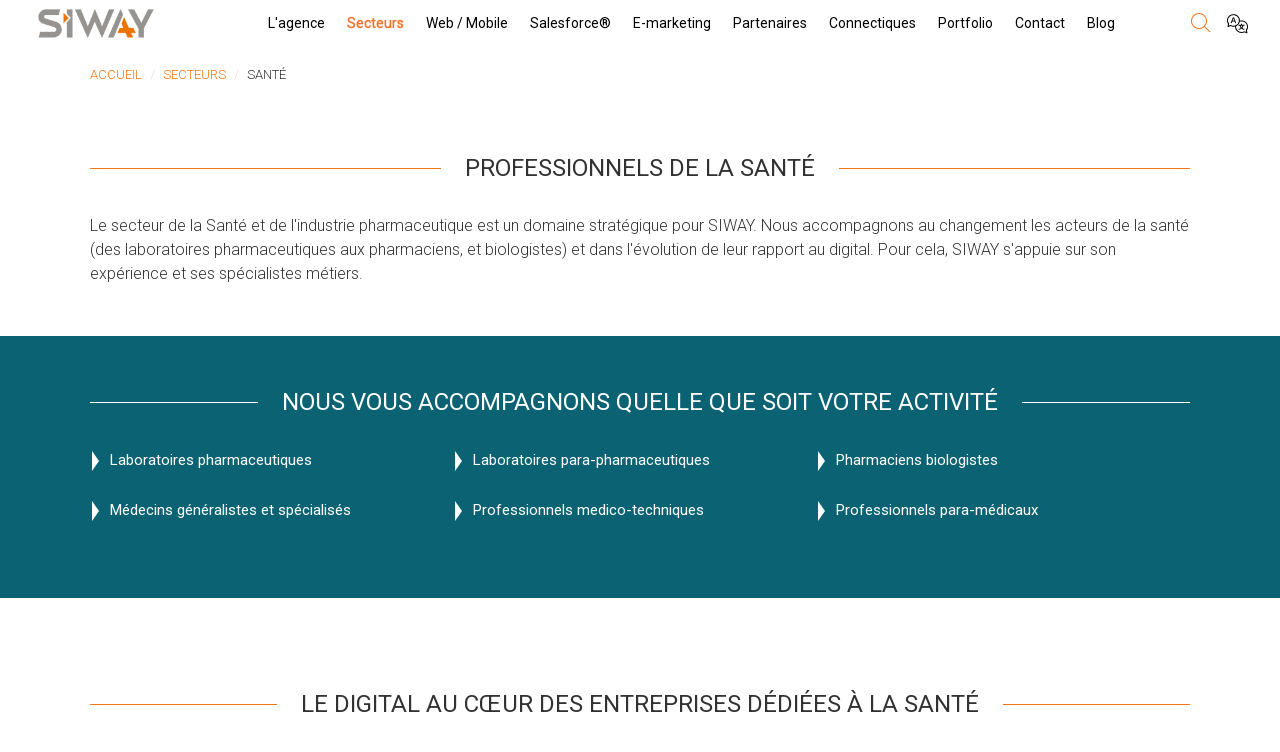

--- FILE ---
content_type: text/html; charset=utf-8
request_url: https://www.siway.fr/secteurs/sante
body_size: 15523
content:
<!DOCTYPE HTML>
<html lang="fr-FR" dir="ltr" data-config='{"twitter":0,"plusone":0,"facebook":0,"style":"0"}'>

<head>
    <meta charset="UTF-8">
    <meta http-equiv="Content-Type" content="text/html; charset=UTF-8">
    <meta name="msvalidate.01" content="6E9F1444E5730A6D7E6B1FEDBCEE3F88" />
         <!-- Didomi -->
    <script type="bfa54c02cdf7e41d046c1c8b-text/javascript">(function(){function i(e){if(!window.frames[e]){if(document.body&&document.body.firstChild){var t=document.body;var n=document.createElement("iframe");n.style.display="none";n.name=e;n.title=e;t.insertBefore(n,t.firstChild)}else{setTimeout(function(){i(e)},5)}}}function e(n,o,r,f,s){function e(e,t,n,i){if(typeof n!=="function"){return}if(!window[o]){window[o]=[]}var a=false;if(s){a=s(e,i,n)}if(!a){window[o].push({command:e,version:t,callback:n,parameter:i})}}e.stub=true;e.stubVersion=2;function t(i){if(!window[n]||window[n].stub!==true){return}if(!i.data){return}var a=typeof i.data==="string";var e;try{e=a?JSON.parse(i.data):i.data}catch(t){return}if(e[r]){var o=e[r];window[n](o.command,o.version,function(e,t){var n={};n[f]={returnValue:e,success:t,callId:o.callId};if(i.source){i.source.postMessage(a?JSON.stringify(n):n,"*")}},o.parameter)}}if(typeof window[n]!=="function"){window[n]=e;if(window.addEventListener){window.addEventListener("message",t,false)}else{window.attachEvent("onmessage",t)}}}e("__tcfapi","__tcfapiBuffer","__tcfapiCall","__tcfapiReturn");i("__tcfapiLocator")})();</script><script type="bfa54c02cdf7e41d046c1c8b-text/javascript">(function(){(function(e,r){var t=document.createElement("link");t.rel="preconnect";t.as="script";var n=document.createElement("link");n.rel="dns-prefetch";n.as="script";var i=document.createElement("script");i.id="spcloader";i.type="text/javascript";i["async"]=true;i.charset="utf-8";var o="https://sdk.privacy-center.org/"+e+"/loader.js?target_type=notice&target="+r;if(window.didomiConfig&&window.didomiConfig.user){var a=window.didomiConfig.user;var c=a.country;var d=a.region;if(c){o=o+"&country="+c;if(d){o=o+"&region="+d}}}t.href="https://sdk.privacy-center.org/";n.href="https://sdk.privacy-center.org/";i.src=o;var s=document.getElementsByTagName("script")[0];s.parentNode.insertBefore(t,s);s.parentNode.insertBefore(n,s);s.parentNode.insertBefore(i,s)})("a03765f7-bf29-4328-b035-cf5611b539df","H7KyjJrp")})();</script>
    
    <!-- Google Tag Manager -->
        <script type="bfa54c02cdf7e41d046c1c8b-text/javascript">(function(w,d,s,l,i){w[l]=w[l]||[];w[l].push({'gtm.start':
                new Date().getTime(),event:'gtm.js'});var f=d.getElementsByTagName(s)[0],
            j=d.createElement(s),dl=l!='dataLayer'?'&l='+l:'';j.async=true;j.src=
            'https://www.googletagmanager.com/gtm.js?id='+i+dl;f.parentNode.insertBefore(j,f);
        })(window,document,'script','dataLayer','GTM-5HN8RH');</script>
         <!-- End Google Tag Manager -->
    <link rel="alternate" hreflang="fr-fr" href="https://www.siway.fr/secteurs/sante" />
<link rel="alternate" hreflang="fr-ch" href="https://www.siway.ch/secteurs/sante" />
    <!--    
			<script type="application/ld+json">
				{
				    "@context": "https://schema.org/",
				    "@type": "WebPage",
				    "headline": "Solutions digitales pour le secteur de la santé",
				    "description": "SIWAY propose des produits de gestion de la force de vente, marketing digital et présence en ligne adaptées aux pro de la santé, des laboratoires et des médecins",
				    "datePublished": "2017-11-02",
				    "dateModified": "2020-02-14",
				    "author": {
				        "@type": "Organization",
				        "name": "Siway"
				    },
				    "publisher": {
				        "@type": "Organization",
				        "name": "Siway",
				        "logo": {
				            "@type": "ImageObject",
				            "url": "https://www.siway.fr/images/logo/siway-gray-orange.png"
				        }
				    },
				    "image": {
				        "@type": "ImageObject",
				        "url":  "https://www.siway.fr/images/secteurs-sante-slide-sans-text.jpg"
				    }
				} </script>-->
    


    
 
  <meta charset="UTF-8">
    <meta http-equiv="Content-Type" content="text/html; charset=UTF-8"><meta name="viewport" content="width=device-width, initial-scale=1">



<meta charset="utf-8">
	<meta name="robots" content="index, follow">
	<meta name="author" content="Julien Stephan">
	<meta name="title" content="Solutions digitales pour les professionnels de la santé">
	<meta name="metatitle" content="Solutions digitales pour les professionnels de la santé">
	<meta name="twitter:title" content="Solutions digitales pour les professionnels de la santé">
	<meta name="twitter:description" content="SIWAY propose des produits de gestion de la force de vente, marketing digital et présence en ligne adaptées aux pro de la santé, des laboratoires et des médecins">
	<meta property="og:title" content="Solutions digitales pour les professionnels de la santé">
	<meta property="og:description" content="SIWAY propose des produits de gestion de la force de vente, marketing digital et présence en ligne adaptées aux pro de la santé, des laboratoires et des médecins">
	<meta property="og:url" content="https://www.siway.fr/secteurs/sante">
	<meta property="og:type" content="article">
	<meta name="description" content="SIWAY propose des produits de gestion de la force de vente, marketing digital et présence en ligne adaptées aux pro de la santé, des laboratoires et des médecins">
	<meta name="generator" content="SIWAY">
	<title>Solutions digitales pour les professionnels de la santé</title>
	<link href="https://www.siway.fr/secteurs/sante" rel="canonical">
	<link href="https://www.siway.fr/component/search/?id=779&amp;Itemid=774&amp;format=opensearch" rel="search" title="Valider SIWAY" type="application/opensearchdescription+xml">
	<link href="/templates/yoo_chester/favicon.ico" rel="icon" type="image/vnd.microsoft.icon">
<link href="/media/vendor/joomla-custom-elements/css/joomla-alert.css?0.4.1" rel="stylesheet" data-asset-name="webcomponent.joomla-alert">
	<link href="/media/plg_system_jcepro/site/css/content.min.css?86aa0286b6232c4a5b58f892ce080277" rel="stylesheet">
	<link href="/media/com_rsform/css/front.css?d12e8e" rel="stylesheet">
	<link href="/templates/yoo_chester/css/custom.min.css?v=1769137296" rel="stylesheet">
	<link href="/templates/yoo_chester/css/bootstrap.min.css?v=1769137296" rel="stylesheet">
	<link href="/templates/yoo_chester/css/theme.min.css?v=1769137296" rel="stylesheet">
<script src="/media/vendor/jquery/js/jquery.js?3.7.1" data-asset-name="jquery" type="bfa54c02cdf7e41d046c1c8b-text/javascript"></script>
	<script src="/media/legacy/js/jquery-noconflict.js?504da4" data-asset-name="jquery-noconflict" data-asset-dependencies="jquery" type="bfa54c02cdf7e41d046c1c8b-text/javascript"></script>
	<script type="application/json" class="joomla-script-options new">{
    "joomla.jtext": {
        "ERROR": "Erreur",
        "MESSAGE": "Message",
        "NOTICE": "Annonce",
        "WARNING": "Avertissement",
        "JCLOSE": "Close",
        "JOK": "OK",
        "JOPEN": "Open"
    },
    "system.paths": {
        "root": "",
        "rootFull": "https:\/\/www.siway.fr\/",
        "base": "",
        "baseFull": "https:\/\/www.siway.fr\/"
    },
    "csrf.token": "c436c6e3bb7be081685966f3b5680cd1",
    "system.keepalive": {
        "interval": 1740000,
        "uri": "\/component\/ajax\/?format=json"
    }
}</script>
	<script src="/media/system/js/core.js?2cb912" data-asset-name="core" type="bfa54c02cdf7e41d046c1c8b-text/javascript"></script>
	<script src="/media/system/js/keepalive.js?08e025" type="bfa54c02cdf7e41d046c1c8b-module" data-asset-name="keepalive" data-asset-dependencies="core"></script>
	<script src="/media/system/js/messages.js?9a4811" type="bfa54c02cdf7e41d046c1c8b-module" data-asset-name="messages" data-asset-dependencies="messages-legacy"></script>
	<script src="/media/com_rsform/js/script.js?d12e8e" type="bfa54c02cdf7e41d046c1c8b-text/javascript"></script>
	<script src="/media/plg_system_rsfprecaptchav3/js/script.js?d12e8e" type="bfa54c02cdf7e41d046c1c8b-text/javascript"></script>
	<script src="/templates/yoo_chester/js/theme.min.js?v=1769137296" type="bfa54c02cdf7e41d046c1c8b-text/javascript"></script>
	<script src="/templates/yoo_chester/js/enquire.min.js?v=1769137296" type="bfa54c02cdf7e41d046c1c8b-text/javascript"></script>
	<script src="/templates/yoo_chester/js/custom.js?v=1769137296" type="bfa54c02cdf7e41d046c1c8b-text/javascript"></script>
	<script src="/templates/yoo_chester/js/bootstrap.min.js?v=1769137296" type="bfa54c02cdf7e41d046c1c8b-text/javascript"></script>
	<script src="/templates/yoo_chester/js/uikit2.min.js?v=1769137296" type="bfa54c02cdf7e41d046c1c8b-text/javascript"></script>
	<script src="/templates/yoo_chester/js/wk-scripts.js?v=1769137296" type="bfa54c02cdf7e41d046c1c8b-text/javascript"></script>
	<script src="/templates/yoo_chester/js/sticky.min.js?v=1769137296" type="bfa54c02cdf7e41d046c1c8b-text/javascript"></script>
	<script src="/templates/yoo_chester/js/slider.js?v=1769137296" type="bfa54c02cdf7e41d046c1c8b-text/javascript"></script>
	<script src="/templates/yoo_chester/js/slideset.js?v=1769137296" type="bfa54c02cdf7e41d046c1c8b-text/javascript"></script>
	<script src="/templates/yoo_chester/js/slideshow.js?v=1769137296" type="bfa54c02cdf7e41d046c1c8b-text/javascript"></script>
	<script src="/templates/yoo_chester/js/search.js?v=1769137296" type="bfa54c02cdf7e41d046c1c8b-text/javascript"></script>
	<script type="application/ld+json">{
    "@context": "https://schema.org",
    "@graph": [
        {
            "@type": "Organization",
            "@id": "https://www.siway.fr/#/schema/Organization/base",
            "name": "SIWAY",
            "url": "https://www.siway.fr/"
        },
        {
            "@type": "WebSite",
            "@id": "https://www.siway.fr/#/schema/WebSite/base",
            "url": "https://www.siway.fr/",
            "name": "SIWAY",
            "publisher": {
                "@id": "https://www.siway.fr/#/schema/Organization/base"
            }
        },
        {
            "@type": "WebPage",
            "@id": "https://www.siway.fr/#/schema/WebPage/base",
            "url": "https://www.siway.fr/secteurs/sante",
            "name": "Solutions digitales pour les professionnels de la santé",
            "description": "SIWAY propose des produits de gestion de la force de vente, marketing digital et présence en ligne adaptées aux pro de la santé, des laboratoires et des médecin",
            "isPartOf": {
                "@id": "https://www.siway.fr/#/schema/WebSite/base"
            },
            "about": {
                "@id": "https://www.siway.fr/#/schema/Organization/base"
            },
            "inLanguage": "fr-FR",
            "breadcrumb": {
                "@id": "https://www.siway.fr/#/schema/BreadcrumbList/628"
            }
        },
        {
            "@type": "Article",
            "@id": "https://www.siway.fr/#/schema/com_content/article/779",
            "name": "Solutions digitales pour le secteur de la santé",
            "headline": "Solutions digitales pour le secteur de la santé",
            "inLanguage": "fr-FR",
            "isPartOf": {
                "@id": "https://www.siway.fr/#/schema/WebPage/base"
            }
        }
    ]
}</script>
	<script type="bfa54c02cdf7e41d046c1c8b-text/javascript">RSFormPro.scrollToError = true;</script>
	<script type="bfa54c02cdf7e41d046c1c8b-text/javascript">RSFormProReCAPTCHAv3.add("6Lf3HRgqAAAAAD6PsTAAan7o2e0pNV-NVZR7g5Ba", "contactform", 10);RSFormProUtils.addEvent(window, 'load', function() {RSFormProUtils.addEvent(RSFormPro.getForm(10), 'submit', function(evt){ evt.preventDefault(); 
	RSFormPro.submitForm(RSFormPro.getForm(10)); });RSFormPro.addFormEvent(10, function(){ RSFormProReCAPTCHAv3.execute(10); });});</script>
	<script type="bfa54c02cdf7e41d046c1c8b-text/javascript">RSFormPro.Ajax.URL = "\/component\/rsform\/?task=ajaxValidate&Itemid=642";</script>
	<script type="bfa54c02cdf7e41d046c1c8b-text/javascript">RSFormProUtils.addEvent(window, 'load', function(){
    RSFormPro.Ajax.overrideSubmit(10, {"parent":"","field":"uk-form-danger"}, false);
});</script>
	<script type="bfa54c02cdf7e41d046c1c8b-text/javascript">ajaxExtraValidationScript[10] = function(task, formId, data){ 
var formComponents = {};
formComponents[91]='Name';formComponents[94]='Entreprise';formComponents[92]='Email';formComponents[93]='tel';formComponents[95]='Message';formComponents[438]='news';formComponents[437]='Mention legal';formComponents[572]='captchav3';
RSFormPro.Ajax.displayValidationErrors(formComponents, task, formId, data);
};
</script>
	<script type="bfa54c02cdf7e41d046c1c8b-text/javascript">


jQuery( document ).ready(function() {
    console.log( "ready!" );
var title = document.title; 
  console.log( title  );
});


</script>
<script type="bfa54c02cdf7e41d046c1c8b-text/javascript"> 
  window.onload = function getGclid() {        
             document.getElementById("GCLID").value = (name = new     RegExp('(?:^|;\\s*)gclid=([^;]*)').exec(document.cookie)) ? 
name.split(",")[1] : ""; }

 </script>
	<style>
.rsform-submit-button {
font-size: 18px;
}
.uk-form input:not([class*='uk-form-width-']):not([class*='uk-width-']):not([type="radio"]):not([type="checkbox"]),
.uk-form select:not([class*='uk-form-width-']):not([class*='uk-width-']),
.uk-form textarea:not([class*='uk-form-width-']):not([class*='uk-width-']) {width: 100% !important;}
.rsform-block-send .uk-form-controls {text-align: center;}
.btn-primary {background-color: #ef7402 !important;max-width: 80%;}
.btn-primary:hover {background-color: #0b6273 !important;}
.uk-form-row {margin-top: 30px;}
.uk-form label.control-label {margin-bottom: 20px;}
div.formBody {float: none;}
.uk-form input.btn {color: #ffffff;}
</style>
	<script src="https://www.google.com/recaptcha/api.js?render=6Lf3HRgqAAAAAD6PsTAAan7o2e0pNV-NVZR7g5Ba" async defer type="bfa54c02cdf7e41d046c1c8b-text/javascript"></script>

<link rel="apple-touch-icon-precomposed" href="/">





    <script type="bfa54c02cdf7e41d046c1c8b-text/javascript" src="https://try.abtasty.com/b830c2e8c3c6ee642a8a77ef7e6b3be5.js"></script>
    <style>
        /* Style de base pour l'accordéon */
        .accordion_ao {
            width: 100%;
            max-width: 85%;
            margin: 20px auto;
            /* border: 1px solid #ddd;*/
            /*border-radius: 5px;*/
            /*box-shadow: 0 2px 10px rgba(0, 0, 0, 0.1);*/
}

/* Style pour les titres */
        .accordion_ao-item {
            /* border-bottom: 1px solid #ddd; */
        }

        .accordion_ao-header {
            background-color: #f7f7f7;
            padding: 15px;
            cursor: pointer;
            font-size: 17px;
            font-weight: bold;
            transition: background-color 0.3s ease;
        }
        .accordion_ao-header h5 {
            margin: 11px 0;
            font-weight: bold;
        }

        .accordion_ao-header:hover {
            background-color: #eaeaea;
        }

        .accordion_ao-content {
            display: block; 
            padding: 0 15px; 
            overflow: hidden;
            max-height: 0; 
            opacity: 0;
            visibility: hidden;
            transition: max-height 0.3s ease-out, opacity 0.3s ease-out, visibility 0.3s ease-out, padding 0.3s ease-out;
            background-color: #fff;
            font-size: 16px;
        }
        
        /* Afficher le contenu si l'élément est actif */
        .accordion_ao-content.active {
             max-height: 500px; 
            opacity: 1;
            visibility: visible;
            padding: 15px; 
            transition: max-height 0.5s ease-in, opacity 0.5s ease-in, visibility 0.5s ease-in, padding 0.5s ease-in;
        }

        .accordion_ao-content div {
            margin-top: 10px;
        }
    </style>

<style>input[name='my_address'] {display: none !important;}</style>
</head>

<script type="bfa54c02cdf7e41d046c1c8b-text/javascript">
    piAId = '167772';
    piCId = '1154';
    piHostname = 'www2.siway.fr';

    (function() {
        function async_load() {
            var s = document.createElement('script');
            s.type = 'text/javascript';
            s.src = ('https:' == document.location.protocol ? 'https://' : 'http://') + piHostname + '/pd.js';
            var c = document.getElementsByTagName('script')[0];
            c.parentNode.insertBefore(s, c);
        }
        if (window.attachEvent) {
            window.attachEvent('onload', async_load);
        } else {
            window.addEventListener('load', async_load, false);
        }
    })();
</script>

<body class="tm-isblog secteurs-nwp    ">
<!-- Google Tag Manager (noscript) -->
<noscript><iframe src="https://www.googletagmanager.com/ns.html?id=GTM-5HN8RH"
                  height="0" width="0" style="display:none;visibility:hidden"></iframe></noscript>
<!-- End Google Tag Manager (noscript) -->




<div class="tm-navbar-container uk-sticky-init uk-active uk-navbar-attached" data-uk-sticky="{clsactive:'uk-active uk-navbar-attached'}">
    <div class="uk-position-relative uk-text-center HeaderGlob ">

        
        <div class="tm-navbar-left uk-flex uk-flex-middle">
                        <a class="tm-logo-small " href="/">
	<p><img src="/images/logo/siway-gray-orange.png" alt="Siway" width="120" /></p></a>
            
                        <a href="#offcanvas" class="uk-navbar-toggle uk-hidden-large MenuBurgger" data-uk-offcanvas></a>
                    </div>
        
        <div id="MenuHead" class=" uk-hidden-small uk-hidden-medium">
            <div id="MenuTop">
                <nav class="tm-navbar uk-navbar sw-menu-top">
                                        
<ul class="
uk-navbar-nav  tst ">
<li class=" default"><a href="/" class=" uk-hidden">Home</a></li><li class=" uk-parent" data-uk-dropdown="{'preventflip':'y'}" aria-haspopup="true" aria-expanded="false"><a href="/agence" >L'agence</a> <div class="sw-submenu uk-dropdown uk-dropdown-navbar uk-dropdown-width-1 uk-dropdown-center uk-dropdown-bottom"><div class=""><div class=""><ul class="uk-nav uk-nav-navbar"><li class=""><a href="/agence/pourquoi-siway" title="SIWAY Agence digitale conseil réalisation développement accompagnement">Pourquoi choisir SIWAY?</a></li><li class=""><a href="/agence/entreprise-engagee" >SIWAY, une entreprise engagée</a></li><li class=""><a href="/agence/on-parle-de-nous" >On parle de nous</a></li><li class=""><a href="/agence/recrutement" >Recrutement</a></li></ul></li><li class=" uk-active uk-parent" data-uk-dropdown="{'preventflip':'y'}" aria-haspopup="true" aria-expanded="false"><a href="/secteurs" >Secteurs</a> <div class="sw-submenu uk-dropdown uk-dropdown-navbar uk-dropdown-width-1 uk-dropdown-center uk-dropdown-bottom"><div class=""><div class=""><ul class="uk-nav uk-nav-navbar"><li class=""><a href="/secteurs/asset-managers" title=" dealflow, gestion des souscripteurs, dématérialisation, portails dédiés, PE VC Fonds, defisc">Asset Managers</a></li><li class=""><a href="/secteurs/scpi" >SCPI - REIM</a></li><li class=""><a href="/secteurs/tourisme" title="Digital : site réservation , CRM automation marketing pour le tourisme avec SIWAY">Tourisme</a></li><li class=" current uk-active"><a href="/secteurs/sante" title="Digital pour la santé : site internet portail CRM social" aria-current="page">Santé</a></li><li class=""><a href="/secteurs/enseignement" >Enseignement</a></li><li class=""><a href="/secteurs/immobilier" >Immobilier</a></li><li class=""><a href="/secteurs/retail" >Retail</a></li><li class=""><a href="/secteurs/services" >Services</a></li><li class=""><a href="/secteurs/automobile" >Automobile</a></li><li class=""><a href="/secteurs/services-financiers" >Services Financiers</a></li><li class=""><a href="/secteurs/secteur-luxe" >Luxe</a></li></ul></li><li class=" uk-parent" data-uk-dropdown="{'preventflip':'y'}" aria-haspopup="true" aria-expanded="false"><a href="/agence-web" >Web / Mobile</a> <div class="sw-submenu uk-dropdown uk-dropdown-navbar uk-dropdown-width-1 uk-dropdown-center uk-dropdown-bottom"><div class=""><div class=""><ul class="uk-nav uk-nav-navbar"><li class=""><a href="/agence-web/creation-site-joomla" >Site Joomla </a></li><li class=""><a href="/agence-web/creation-site-wordpress" >Site WordPress</a></li><li class=""><a href="/agence-web/creation-site-e-commerce" >E-commerce</a></li><li class=""><a href="/agence-web/e-commerce-magento" >E-commerce Magento</a></li><li class=""><a href="/agence-web/intranet-extranet" >Intranet / Extranet</a></li><li class=""><a href="/agence-web/developpement-application-mobile" >Applications mobiles</a></li><li class=""><a href="/agence-web/hebergement-infogerance-informatique" >Hébergement et Infogérance</a></li><li class=""><a href="/agence-web/intelligence-artificielle-ia-web" >  IA et Chatbots</a></li><li class=""><a href="/agence-web/diagnostic-accessibilite-numerique-site-internet-rgaa" >Accessibilité RGAA</a></li></ul></li><li class=" uk-parent" data-uk-dropdown="{'preventflip':'y'}" aria-haspopup="true" aria-expanded="false"><a href="/integrateur-salesforce" >Salesforce®</a> <div class="sw-submenu uk-dropdown uk-dropdown-navbar uk-dropdown-width-1 uk-dropdown-center uk-dropdown-bottom"><div class=""><div class=""><ul class="uk-nav uk-nav-navbar"><li class=""><a href="/integrateur-salesforce/sales-cloud" >Sales Cloud™</a></li><li class=""><a href="/integrateur-salesforce/marketing-cloud-engagement" >Marketing Cloud™ Engagement</a></li><li class=""><a href="/integrateur-salesforce/marketing-cloud-next" >Marketing Cloud Next</a></li><li class=""><a href="/integrateur-salesforce/marketing-cloud-account-engagement-pardot" >Marketing Cloud™ Account Engagement (Pardot™)</a></li><li class=""><a href="/integrateur-salesforce/developpement-plateforme" >Développements Salesforce™</a></li><li class=""><a href="/integrateur-salesforce/crm-site-web" >CRM &amp; Site Web</a></li><li class=""><a href="/integrateur-salesforce/integration-wordpress-et-salesforce-la-solution-siway" > Intégration WordPress et Salesforce™</a></li><li class=""><a href="/integrateur-salesforce/integration-joomla-salesforce" >Intégration Joomla Salesforce</a></li><li class=""><a href="/integrateur-salesforce/crm-ia-agentforce-einstein" >Salesforce Einstein et Agentforce</a></li></ul></li><li class=" uk-parent" data-uk-dropdown="{'preventflip':'y'}" aria-haspopup="true" aria-expanded="false"><a href="/expertise-e-marketing" >E-marketing</a> <div class="sw-submenu uk-dropdown uk-dropdown-navbar uk-dropdown-width-1 uk-dropdown-center uk-dropdown-bottom"><div class=""><div class=""><ul class="uk-nav uk-nav-navbar"><li class=""><a href="/expertise-e-marketing/marketing-automation" >Marketing Automation</a></li><li class=""><a href="/expertise-e-marketing/agence-adwords-sea" >SEA Achat de mots clés</a></li><li class=""><a href="/expertise-e-marketing/agence-referencement-seo" >SEO référencement naturel</a></li><li class=""><a href="/expertise-e-marketing/agence-geo" >Agence GEO</a></li><li class=""><a href="/expertise-e-marketing/reseaux-sociaux-smo" >Social Media</a></li><li class=""><a href="/expertise-e-marketing/brand-management" >Brand Management</a></li><li class=""><a href="/expertise-e-marketing/marketing-de-contenu" > Marketing de contenu</a></li><li class=""><a href="/expertise-e-marketing/agence-web-analytics" >Web Analytics</a></li><li class=""><a href="/expertise-e-marketing/intelligence-artificielle-ia-marketing" > Marketing IA</a></li></ul></li><li class="  uk-parent uk-parent" data-uk-dropdown="{'preventflip':'y'}" aria-haspopup="true" aria-expanded="false"><a class="mod-menu__separator separator ">Partenaires</a>
 <div class="sw-submenu uk-dropdown uk-dropdown-navbar uk-dropdown-width-1 uk-dropdown-center uk-dropdown-bottom"><div class=""><div class=""><ul class="uk-nav uk-nav-navbar"><li class=""><a href="/partenaires/aircall" >Aircall</a></li><li class=""><a href="/partenaires/docusign" >Docusign</a></li><li class=""><a href="/partenaires/ab-tasty" >AB Tasty</a></li><li class=""><a href="/partenaires/conga" >Conga</a></li><li class=""><a href="/partenaires/partenaire-salesforce" >Salesforce</a></li><li class=""><a href="/partenaires/google-partner" >Google Partner</a></li><li class=""><a href="/partenaires/frisbii" >Frisbii</a></li><li class=""><a href="/partenaires/squirro" >Squirro</a></li><li class=""><a href="/partenaires/vialink" >VIALINK</a></li><li class=""><a href="/partenaires/didomi" >Didomi</a></li></ul></li><li class=" uk-parent" data-uk-dropdown="{'preventflip':'y'}" aria-haspopup="true" aria-expanded="false"><a href="/connectiques" >Connectiques</a> <div class="sw-submenu uk-dropdown uk-dropdown-navbar uk-dropdown-width-1 uk-dropdown-center uk-dropdown-bottom"><div class=""><div class=""><ul class="uk-nav uk-nav-navbar"><li class=""><a href="/connectiques/services-financiers" >Services Financiers</a></li><li class=""><a href="/connectiques/reservation-hoteliere" >Réservation hôtelière</a></li><li class=""><a href="/connectiques/blockchain" >Blockchain</a></li><li class=""><a href="/connectiques/agregrateur-penelop-positions-cgp-cif" >Agrégation de données avec Penelop</a></li><li class=""><a href="/connectiques/connection-donnees-api-ia" >Connectiques / AI</a></li></ul></li><li class=" uk-parent" data-uk-dropdown="{'preventflip':'y'}" aria-haspopup="true" aria-expanded="false"><a href="/portfolio" >Portfolio</a> <div class="sw-submenu uk-dropdown uk-dropdown-navbar uk-dropdown-width-1 uk-dropdown-center uk-dropdown-bottom"><div class=""><div class=""><ul class="uk-nav uk-nav-navbar"><li class=""><a href="/portfolio/clients" title="Les clients de siway : services financiers, santé tourisme : des sites internet aux CRM à l'automation marketing ">Nos clients</a></li><li class=""><a href="/portfolio/realisations" >Nos réalisations</a></li><li class=""><a href="/portfolio/nos-success-stories" >Nos Success Stories</a></li></ul></li><li class=" uk-parent" data-uk-dropdown="{'preventflip':'y'}" aria-haspopup="true" aria-expanded="false"><a href="/contact" >Contact</a> <div class="sw-submenu uk-dropdown uk-dropdown-navbar uk-dropdown-width-1 uk-dropdown-center uk-dropdown-bottom"><div class=""><div class=""><ul class="uk-nav uk-nav-navbar"><li class=""><a href="/contact/paris" >Paris</a></li><li class=""><a href="/contact/casablanca" >Casablanca</a></li><li class=""><a href="/contact/geneve" >Genève</a></li></ul></li><li class=""><a href="/blog" >Blog</a></li></ul>


                        
                </nav>
            </div>
        </div>

        
        <div class="tm-navbar-right uk-flex uk-flex-middle">
                        <div class="uk-hidden-medium-sw tst"><form id="search-655-6972e4906157d" class="uk-search searchmenu" action="/component/search/?tmpl=raw&amp;type=json&amp;ordering=&amp;searchphrase=all"
      method="post"      data-uk-search="{
     'source': '/component/search/?tmpl=raw&amp;type=json&amp;ordering=&amp;searchphrase=all',
     'param': 'searchword',
     'msgResultsHeader': 'Résultats de recherche',
     'msgMoreResults': 'Plus de résultats',
     'msgNoResults': 'Aucun résultat trouvé',
     flipDropdown: 1}">
	<input class="uk-search-field" type="text" name="searchword" placeholder="Rechercher...">
	<input type="hidden" name="task"   value="search">
	<input type="hidden" name="option" value="com_search">
	<input type="hidden" name="Itemid" value="774">
</form>
</div>
            
  	               <div class="uk-hidden-medium-sw language-pos">

<div class="language-switcher" tabindex="0" data-uk-dropdown="{mode:'click'}">
    <div class="icon"><img class="" src="https://www.siway.fr/images/language.png" alt=""></div>
    <ul class="uk-dropdown">
                    <li class="lang-active">
                <a href="/secteurs/sante">
                    Français                </a>
            </li>
                    <li class="">
                <a href="https://www.siway.eu/">
                    English                </a>
            </li>
            </ul>
</div>
</div>
                        
                    </div>
        

    </div>
</div>





    <div id="tm-top-a" class="uk-block tm-block-top-a uk-block-default tm-block-padding-collapse">
        <div class="">
            <section class="tm-top-a uk-grid" data-uk-grid-match="{target:'> div > .uk-panel'}" data-uk-grid-margin>
<div class="uk-width-1-1"><div class=" 865412 uk-panel">
<div data-uk-slideshow="{duration: ,slices: ,autoplayInterval: ,pauseOnHover: false}">

    <div class="uk-position-relative">
                        <ul class="uk-slideshow uk-overlay-active" style="height: px;">
                


                
                    <li style="min-height: 300px; max-height:607px; width: " data-slideshow-slide="img" aria-hidden="false" class="uk-active">

                        
                            <div  class='newHeader'><div class='sw-block-content'><H1 class='sw-slider-title uk-h1 uk-margin-top-remove'>
                                            Solutions digitales pour le secteur de la santé
                                            </H1><div class='uk-margin-top'>
                                            <p>&nbsp;Nous guidons les acteurs de la santé dans leur transition vers le numérique</p>
                                            </div></div></div><img  loading="lazy" src="https://www.siway.fr/images/secteurs-sante-slide-sans-text.jpg" class="lazyload" alt="Solutions digitales pour le secteur de la santé"  title="Solutions digitales pour le secteur de la santé" height="">
                            
                            
                            
                        
                    </li>

                                </ul>

                


    </div>



    </div></div></div>
</section>
        </div>
    </div>


    <div class="uk-container uk-container-center">
        <div class="sw-breadcumbs ">
            <ul class="uk-breadcrumb"><li><a href="/">Accueil</a></li><li><a href="/secteurs?view=Secteurs">Secteurs</a></li><li class="uk-active"><span>Santé</span></li></ul>
        </div>
<!--        --><!-- <script type="application/ld+json">{
    "@context": "http:\/\/schema.org",
    "@type": "BreadcrumbList",
    "itemListElement": [
        {
            "@type": "ListItem",
            "position": 1,
            "name": "Accueil",
            "item": "https:\/\/www.siway.fr\/"
        },
        {
            "@type": "ListItem",
            "position": 2,
            "name": "Secteurs",
            "item": "https:\/\/www.siway.fr\/secteurs?view=Secteurs"
        },
        {
            "@type": "ListItem",
            "position": 3,
            "name": "Sant\u00c3\u00a9",
            "item": "https:\/\/www.siway.fr\/secteurs\/sante"
        }
    ]
}</script> -->    </div>

    <div id="tm-top-b" class="uk-block tm-block-top-b uk-block-default">
        <div class="uk-container uk-container-center">
            <section class="tm-top-b uk-grid" data-uk-grid-match="{target:'> div > .uk-panel'}" data-uk-grid-margin>
<div class="uk-width-1-1"><div class=" 865412 uk-panel  sw-puce-subtitle three-colomns"><div class="uk-container uk-container-center  sw-titre-block"><h2 class="uk-panel-title">Professionnels de la santé</h2></div>
	<p>Le secteur de la Sant&eacute; et de l'industrie pharmaceutique est un domaine strat&eacute;gique pour SIWAY. Nous accompagnons au changement les acteurs de la sant&eacute; (des laboratoires pharmaceutiques aux pharmaciens, et biologistes) et dans l'&eacute;volution de leur rapport au digital. Pour cela, SIWAY s'appuie sur son exp&eacute;rience et ses sp&eacute;cialistes m&eacute;tiers.</p></div></div>
</section>
        </div>
    </div>

        <div id="tm-top-c" class="uk-block tm-block-top-c uk-block-primary uk-contrast">
        <div class="uk-container uk-container-center">
            <section class="tm-top-c uk-grid" data-uk-grid-match="{target:'> div > .uk-panel'}" data-uk-grid-margin>
    <div class="sw-widget uk-width-1-1">
        <div class=" 865412 uk-panel  sw-puce-subtitle three-colomns"><div class="uk-container uk-container-center  sw-titre-block"><h2 class="uk-panel-title">Nous vous accompagnons quelle que soit votre activité</h2></div>
	<ul>
<li>Laboratoires pharmaceutiques</li>
<li>Laboratoires para-pharmaceutiques</li>
<li>Pharmaciens biologistes</li>
<li>M&eacute;decins g&eacute;n&eacute;ralistes et sp&eacute;cialis&eacute;s</li>
<li>Professionnels medico-techniques</li>
<li>Professionnels para-m&eacute;dicaux</li>
</ul></div>    </div>
</section>
        </div>
    </div>


    <div class="uk-block tm-block-main uk-block-default">
        <div class="uk-container uk-container-center">
            <div id="tm-middle" class="tm-middle uk-grid" data-uk-grid-match data-uk-grid-margin>

                                    <div class="tm-main uk-width-medium-1-1">

                        

                                                    <main id="tm-content" class="tm-content">


                                <div id="system-message-container" aria-live="polite"></div>


                            </main>
                        
                        

                            <section id="tm-main-bottom" class="tm-main-bottom uk-grid" data-uk-grid-match="{target:'> div > .uk-panel'}" data-uk-grid-margin>

                                
    <div class="sw-widget uk-width-1-1">
        <div class=" 865412 uk-panel">    <div class="uk-container uk-container-center sw-titre-block">
        <h2 class="uk-panel-title" >LE DIGITAL AU CŒUR DES ENTREPRISES DÉDIÉES À LA SANTÉ</h2>
    </div>


<div id="wk-grid98a" class="uk-grid-width-1-1 uk-grid-width-small-1-1 uk-grid-width-medium-1-2 uk-grid-width-large-1-2  uk-grid uk-grid-match uk-text-left luxe-hr" data-uk-grid-match="{target:'> div > .uk-panel', row:true}" data-uk-grid-margin="">
            <div class="uk-row-first uk-grid-margin">
            <div class="uk-panel">
                            <h3 class="uk-h3 sw-title-blue uk-margin-top-remove">
                                            <a class="uk-link-reset" href="https://www.siway.fr/integrateur-salesforce/sales-cloud">OUTIL DE GESTION DE LA FORCE COMMERCIALE</a>
                                    </h3>
                <div class="uk-margin">
               
                <p>- Mettez en place une solution de management de vos équipes, du cycle marketing à la planification, répondant aux objectifs individuels.<br />- Donnez à vos visiteurs médicaux un format digital de présentation de leur Aide de Visite à la pointe de la technologie.<br />- Accédez à toutes vos données hors ligne, et saisissez vos rapports de visite, avant qu'ils soient automatiquement synchronisés en ligne.</p>                                    </div>
                                    <p><a class="uk-button uk-button-primary" href="https://www.siway.fr/integrateur-salesforce/sales-cloud"><i class="uk-icon-download sw-icon"></i>Plus d'infos</a></p>
                            </div>
        </div>
            <div class="uk-row-first uk-grid-margin">
            <div class="uk-panel">
                            <h3 class="uk-h3 sw-title-blue uk-margin-top-remove">
                                            <a class="uk-link-reset" href="https://www.siway.fr/expertise-e-marketing">MARKETING DIGITAL PHARMA SANTÉ</a>
                                    </h3>
                <div class="uk-margin">
               
                <p>- Donnez vous de la visibilité digitale, au travers d'une stratégie de Marketing digital pertinente et rentable.<br />- Créez des contenus riches, que ce soit vidéo ou audio, à l'attention des professionnels de la santé ou des patients.<br />- Diffusez vos contenus sur les médias spécialisés ou généralistes, qui vous permettrons d'atteindre vos objectifs commerciaux.</p>                                    </div>
                                    <p><a class="uk-button uk-button-primary" href="https://www.siway.fr/expertise-e-marketing"><i class="uk-icon-download sw-icon"></i>Plus d'infos</a></p>
                            </div>
        </div>
            <div class="uk-row-first uk-grid-margin">
            <div class="uk-panel">
                            <h3 class="uk-h3 sw-title-blue uk-margin-top-remove">
                                            <a class="uk-link-reset" href="https://www.siway.fr/connectiques">COMMUNIQUEZ EN TOUTE SÉCURITÉ</a>
                                    </h3>
                <div class="uk-margin">
               
                <p>- Confiez à SIWAY la sécurisation de vos communications, que ce soit en utilisant le protocole H prim, ou tout autre protocole sécurisé.<br />- Une communication médicale est réglementée, et SIWAY dispose de l'expérience et des consultants pour vous conseiller.</p>                                    </div>
                                    <p><a class="uk-button uk-button-primary" href="https://www.siway.fr/connectiques"><i class="uk-icon-download sw-icon"></i>Plus d'infos</a></p>
                            </div>
        </div>
            <div class="uk-row-first uk-grid-margin">
            <div class="uk-panel">
                            <h3 class="uk-h3 sw-title-blue uk-margin-top-remove">
                                            <a class="uk-link-reset" href="https://www.siway.fr/expertise-e-marketing/reseaux-sociaux-smo">ANIMEZ VOTRE CIBLE</a>
                                    </h3>
                <div class="uk-margin">
               
                <p>- La clé du digital est l'équation de mise en valeur des revenus : Trafic =&gt; Conversion =&gt; Fidélisation.<br />A ce titre, la fidélisation de votre public (qu'il soit digital ou non) est clé.<br />Pour cela, vous pouvez vous appuyer sur les vecteurs de communication performants.<br />- Comme tout secteur, votre cible, qu'elle soit professionnels de santé, ou grand public, nécessite d'être suivie et animée, au travers du Community management sur les réseaux sociaux où votre marque est présente, de l'envoi d'emailing ciblés et pertinents, du monitoring de votre réputation en ligne...</p>                                    </div>
                                    <p><a class="uk-button uk-button-primary" href="https://www.siway.fr/expertise-e-marketing/reseaux-sociaux-smo"><i class="uk-icon-download sw-icon"></i>Plus d'infos</a></p>
                            </div>
        </div>
    </div>

</div>    </div>
                            </section>
                        
                    </div>
                
                                                    
            </div>

        </div>
    </div>



        



    <div id="tm-bottom-b" class="uk-block tm-block-bottom-b uk-block-default">
        <div class="uk-container uk-container-center">
            <section class="tm-bottom-b uk-grid" data-uk-grid-match="{target:'> div > .uk-panel'}" data-uk-grid-margin>
    <div class="sw-widget uk-width-1-1">
        <div class=" 865412 uk-panel"><div class="formulaire-blog uk-container uk-container-center">
    <div class="formulaire-blog-contenu uk-grid">
        <div class="uk-text-center uk-width-1-1 uk-width-medium-2-4">
            <div class="formulaire-blog-img uk-hidden-small uk-hidden-medium">
                <img class="" src="https://www.siway.fr/images/img-formulaire.png" alt="img">
            </div>
        </div>
      <div class="uk-width-1-1 uk-width-large-2-4">
            <div class="formulaire-blog-champs">
                <div class="formulaire-blog-titre uk-width-1-1">
                    <h2>Plus d'info? Contactez-nous!</h2>
                </div>
                 <div class="formulaire-blog-champs1 uk-width-1-1">
                    <form method="post"  id="contact-salesforce" class="bottom-contact block-article-salesforce" action="https://www.siway.fr/secteurs/sante"><div id="rsform_error_10" style="display: none;"><p class="formRed">Entrez tous les champs requis !</p></div>
<!-- Do not remove this ID, it is used to identify the page so that the pagination script can work correctly -->
<div class="formContainer uk-form uk-form-horizontal" id="rsform_10_page_0">
    <div class="uk-grid">
  
        <div class="uk-width-12-12">
      <div class="uk-form-row rsform-block rsform-block-obligatoire rsform-type-freetext">
            Tous les champs ci-dessous sont obligatoires
        </div>
            <div class="uk-form-row rsform-block rsform-block-name rsform-type-textbox">
                <div class="formControls uk-form-controls">
                    <input type="text" value="" size="20" placeholder="Nom" name="form[Name]" id="Name" class="rsform-input-box" aria-required="true" />
                    <span class="formValidation"><span id="component91" class="formNoError">Ce champ est obligatoire </span></span>
                </div>
            </div>
            <div class="uk-form-row rsform-block rsform-block-entreprise rsform-type-textbox">
                <div class="formControls uk-form-controls">
                    <input type="text" value="" size="20" placeholder="Entreprise" name="form[Entreprise]" id="Entreprise" class="rsform-input-box" aria-required="true" />
                    <span class="formValidation"><span id="component94" class="formNoError">Ce champ est obligatoire </span></span>
                </div>
            </div>
            <div class="uk-form-row rsform-block rsform-block-email rsform-type-textbox">
                <div class="formControls uk-form-controls">
                    <input type="text" value="" size="20" placeholder="E-mail" name="form[Email]" id="Email" class="rsform-input-box" aria-required="true" />
                    <span class="formValidation"><span id="component92" class="formNoError">Ce champ est obligatoire </span></span>
                </div>
            </div>
            <div class="uk-form-row rsform-block rsform-block-tel rsform-type-textbox">
               
                <div class="formControls uk-form-controls">
                    <input type="text" value="" size="20" placeholder="T&eacute;l&eacute;phone" name="form[tel]" id="tel" class="rsform-input-box" />
                    <span class="formValidation"><span id="component93" class="formNoError"></span></span>
                </div>
            </div>
            <div class="uk-form-row rsform-block rsform-block-message rsform-type-textarea">
                <div class="formControls uk-form-controls">
                    <textarea cols="50" rows="5" placeholder="Message" name="form[Message]" id="Message" class="rsform-text-box" aria-required="true"></textarea>
                    <span class="formValidation"><span id="component95" class="formNoError">Ce champ est obligatoire </span></span>
                </div>
            </div>
            <div class="uk-form-row rsform-block rsform-block-mention-legal rsform-type-checkboxgroup">
                <div class="formControls uk-form-controls" role="group" aria-labelledby="Mention legal-grouplbl">
                    <label id="Mention legal0-lbl" for="Mention legal0"><input type="checkbox"  name="form[Mention legal][]" value="   J'accepte &lt;a href=&quot;mentions-legales&quot; target=&quot;_blank&quot;&gt;les conditions d'utilisation&lt;/a&gt;" id="Mention legal0" class="rsform-checkbox" aria-required="true" />    J'accepte <a href="/mentions-legales" target="_blank">les conditions d'utilisation</a></label> 
                    <span class="formValidation"><span id="component437" class="formNoError">Merci de cocher cette case</span></span>
                </div>
            </div>


          
                <div class="uk-width-1-1 uk-width-medium-1-2">
                    <div class="uk-form-row rsform-block rsform-block-send rsform-type-submitbutton">
                       
                        <div class="formControls uk-form-controls uk-text-right">

                            <button type="submit" name="form[Send]" id="Send" class="btn btn-primary validate rsform-submit-button  uk-button uk-button-primary" >Envoyer</button>

                            <span class="formValidation"></span>

                        </div>
                    </div>
                </div>
            </div>


        </div>
    </div>

<input type="hidden" name="g-recaptcha-response" id="g-recaptcha-response-10" value="">
<input type="hidden" name="form[formtitle]" id="formtitle" value="Solutions digitales pour les professionnels de la sant&eacute;" />
<input type="hidden" name="form[contact_page_origine]" id="contact_page_origine" value="https://www.siway.fr/secteurs/sante" />
<input type="hidden" name="form[thanks-page]" id="thanks-page" value="/remerciement-contact" />
<input type="hidden" name="form[GCLID]" id="GCLID" value="" />
<input type="hidden" name="form[pardot_url]" id="pardot_url" value="https://go.pardot.com/l/166772/2017-08-17/k2k14" /><input type="hidden" name="form[formId]" value="10"/><input type="hidden" name="c436c6e3bb7be081685966f3b5680cd1" value="1"><input type="text" name="my_address" value=""/><input type="hidden" name="f70690bcc837d8db5f09c29f021ea6e1" value="1769137296.3"/></form>                </div>
            </div>
        </div>
    </div>
</div>


</div>    </div>
    <div class="sw-widget uk-width-1-1">
        <div class=" 865412 uk-panel">	<div class="uk-container uk-container-center">
		<div class="sw-titre-block">
			<h4 class="uk-panel-title sw-mod-title">Nos produits</h4>
		</div>
		<div class="sw-mod-sous-title uk-text-center">Voici quelques produits qui seraient susceptibles de vous intéresser</div>
	</div>
	
	<div class="">
		<div class="uk-grid uk-grid-match uk-grid-width-small-1-2 uk-grid-width-large-1-3 uk-grid-width-1-1 sw-title-underline uk-flex-center sw-blocs-produit">
						<div class="uk-panel">
				<div class="uk-text-center uk-panel-teaser">
					<a class="uk-link-reset" href="/offres/quickstart-crm">
						<figure class="uk-overlay uk-overlay-hover">
							<img src="/images/produits/box-quickstart-crm-salesforce.png" class=" uk-overlay-scale" alt="Quick Start CRM Salesforce®" />
						</figure>
					</a>
				</div>
				<a class="uk-link-reset sw-titre-produit" href="/offres/quickstart-crm">
					<p class="uk-panel-title uk-h3 uk-margin-top-remove">
						Quick Start CRM Salesforce® 
					</p>
				</a>								
    			<div class="uk-margin">
					<p>La meilleure solution pour réaliser rapidement votre premier projet sur le CRM Sales Cloud™ dans des délais et budget bien définis</p>				</div>
			</div>
						<div class="uk-panel">
				<div class="uk-text-center uk-panel-teaser">
					<a class="uk-link-reset" href="/integrateur-salesforce/developpement-plateforme">
						<figure class="uk-overlay uk-overlay-hover">
							<img src="/images/produits/Lightning_component.png" class=" uk-overlay-scale" alt="Salesforce® Lightning Components™" />
						</figure>
					</a>
				</div>
				<a class="uk-link-reset sw-titre-produit" href="/integrateur-salesforce/developpement-plateforme">
					<p class="uk-panel-title uk-h3 uk-margin-top-remove">
						Salesforce® Lightning Components™ 
					</p>
				</a>								
    			<div class="uk-margin">
					Nous vous aidons à tirer pleinement partie de la technologie Lightning  Salesforce® Powered. Nous créons des composants de dernière génération qui ont du sens et vous permettent d'augmenter vos performances et la simplicité d'utilisation de votre organisation. 				</div>
			</div>
						<div class="uk-panel">
				<div class="uk-text-center uk-panel-teaser">
					<a class="uk-link-reset" href="/offres/migration-lightning-experience">
						<figure class="uk-overlay uk-overlay-hover">
							<img src="/images/produits/box-migration-lightning-experience.png" class=" uk-overlay-scale" alt="Migration Lightning Experience™" />
						</figure>
					</a>
				</div>
				<a class="uk-link-reset sw-titre-produit" href="/offres/migration-lightning-experience">
					<p class="uk-panel-title uk-h3 uk-margin-top-remove">
						Migration Lightning Experience™ 
					</p>
				</a>								
    			<div class="uk-margin">
					Nous accompagnons les organisations dans leur migration vers Lightning : que ce soit au niveau technique ou conceptuel. Nous pouvons tout réaliser nous mêmes (couches dev, interface et conseils.)				</div>
			</div>
						<div class="uk-panel">
				<div class="uk-text-center uk-panel-teaser">
					<a class="uk-link-reset" href="/offres/audit-referencement-seo">
						<figure class="uk-overlay uk-overlay-hover">
							<img src="/images/produits/box-audit-seo.png" class=" uk-overlay-scale" alt="SEO - Référencement naturel" />
						</figure>
					</a>
				</div>
				<a class="uk-link-reset sw-titre-produit" href="/offres/audit-referencement-seo">
					<p class="uk-panel-title uk-h3 uk-margin-top-remove">
						SEO - Référencement naturel 
					</p>
				</a>								
    			<div class="uk-margin">
					Identifiez les problématiques de référencement naturel par une analyse de qualité de votre site : duplicate content, pages indexées, balises meta, headings, micro data,... 				</div>
			</div>
						<div class="uk-panel">
				<div class="uk-text-center uk-panel-teaser">
					<a class="uk-link-reset" href="/offres/community-management">
						<figure class="uk-overlay uk-overlay-hover">
							<img src="/images/produits/box-community-management.png" class=" uk-overlay-scale" alt="Community Management" />
						</figure>
					</a>
				</div>
				<a class="uk-link-reset sw-titre-produit" href="/offres/community-management">
					<p class="uk-panel-title uk-h3 uk-margin-top-remove">
						Community Management 
					</p>
				</a>								
    			<div class="uk-margin">
					Déterminez quel réseau social correspond à votre cible et interagissez directement avec vos communautés tout en soignant votre e-réputation. 				</div>
			</div>
						<div class="uk-panel">
				<div class="uk-text-center uk-panel-teaser">
					<a class="uk-link-reset" href="/offres/campagne-google-search">
						<figure class="uk-overlay uk-overlay-hover">
							<img src="/images/produits/box-google-search.png" class=" uk-overlay-scale" alt="Google Search" />
						</figure>
					</a>
				</div>
				<a class="uk-link-reset sw-titre-produit" href="/offres/campagne-google-search">
					<p class="uk-panel-title uk-h3 uk-margin-top-remove">
						Google Search 
					</p>
				</a>								
    			<div class="uk-margin">
					Le moyen le plus sûr de remonter votre site web sur les pages de recherches en vous positionnant sur des mots clefs spécifiques, stratégiques et compétitifs. 				</div>
			</div>
						<div class="uk-panel">
				<div class="uk-text-center uk-panel-teaser">
					<a class="uk-link-reset" href="/offres/consentement-client-rgpd-cmp">
						<figure class="uk-overlay uk-overlay-hover">
							<img src="/images/produits/box-cmp-consentement-client.png" class=" uk-overlay-scale" alt="CMP - Gestion de Consentement Client" />
						</figure>
					</a>
				</div>
				<a class="uk-link-reset sw-titre-produit" href="/offres/consentement-client-rgpd-cmp">
					<p class="uk-panel-title uk-h3 uk-margin-top-remove">
						CMP - Gestion de Consentement Client 
					</p>
				</a>								
    			<div class="uk-margin">
					Un outil pour centraliser et gérer vos consentements clients et les données personnelles de vos consommateurs, conformément à la RGPD.				</div>
			</div>
					</div>
	</div>
</div>    </div>
</section>
        </div>
    </div>


    <div id="tm-bottom-d" class="uk-block tm-block-bottom-d uk-block-default">
        <div class="">
            <section class="tm-bottom-d uk-grid" data-uk-grid-match="{target:'> div > .uk-panel'}" data-uk-grid-margin>
    <div class="sw-widget uk-width-1-1">
        <div class=" 865412 uk-panel"><div class="uk-container uk-container-center">
	<div class="sw-titre-block">
		<h4 class="uk-panel-title sw-mod-title">Nos derniers projets dans le domaine de la santé</h4>
	</div>
	<div class="sw-mod-sous-title uk-text-center">Quelques missions que nous avons menés pour des professionnels de la santé</div>
</div>

<div data-uk-slideset="{animation: 'slide-horizontal',default: 1,small: 2,medium: 3,large: 4,xlarge: 5}">
	<div class="sw-slide-nav uk-slidenav-position uk-margin">
		<ul class="uk-slideset uk-grid uk-grid-match uk-flex-center uk-grid-width-1-1 uk-grid-width-small-1-2 uk-grid-width-medium-1-3 uk-grid-width-large-1-4 uk-grid-width-xlarge-1-5 uk-grid-small">
			
						  
			<li class="uk-active" style="">
				<div class="">
					<div class="slideset-block uk-text-center uk-panel-teaser">
						<figure class="uk-overlay uk-overlay-hover">
							<a target="_blank" href="/portfolio/realisations/creation-du-site-ascnd-fr-402">
								<div class="content-block uk-flex uk-flex-middle 878">
                                     									    <h5 class="title-ini uk-h5 uk-margin-top-remove uk-width-1-1">Création du site ASCND.fr</h5>
                                     									<div class="uk-overlay-panel uk-margin uk-flex uk-flex-middle">
										<div class="uk-grid">
                                            											<div class="uk-width-1-1">
												<p>ASCND</p>
											</div>
											<div class="uk-width-1-1">
												<p>Création du site ASCND.fr</p>
											</div>
										</div>
									</div>
								</div>
								<img src="/images/logo_ascnd.png#joomlaImage://local-images/logo_ascnd.png" class=" uk-overlay-scale" alt="ASCND - Création du site ASCND.fr" />
							</a>
						</figure>
					</div>
				</div>
			</li>
						  
			<li class="uk-active" style="">
				<div class="">
					<div class="slideset-block uk-text-center uk-panel-teaser">
						<figure class="uk-overlay uk-overlay-hover">
							<a target="_blank" href="/portfolio/realisations/digitalisation-du-parcours-de-souscription-investisseurs-et-middle-office-chez-euryale-378">
								<div class="content-block uk-flex uk-flex-middle 878">
                                     									    <h5 class="title-ini uk-h5 uk-margin-top-remove uk-width-1-1">Digitalisation du parcours de souscription investisseurs et middle office chez Euryale</h5>
                                     									<div class="uk-overlay-panel uk-margin uk-flex uk-flex-middle">
										<div class="uk-grid">
                                            											<div class="uk-width-1-1">
												<p>Euryale</p>
											</div>
											<div class="uk-width-1-1">
												<p>Digitalisation du parcours de souscription investisseurs et middle office chez Euryale</p>
											</div>
										</div>
									</div>
								</div>
								<img src="/images/references/Euryale-Logo-1200x1200.png#joomlaImage://local-images/references/Euryale-Logo-1200x1200.png?width=1200&height=1200" class=" uk-overlay-scale" alt="Euryale - Digitalisation du parcours de souscription investisseurs et middle office chez Euryale" />
							</a>
						</figure>
					</div>
				</div>
			</li>
						  
			<li class="uk-active" style="">
				<div class="">
					<div class="slideset-block uk-text-center uk-panel-teaser">
						<figure class="uk-overlay uk-overlay-hover">
							<a target="_blank" href="/portfolio/realisations/c2i-sante-refonte-du-site-internet-mappage-des-formulaires-de-contact-avec-pardot-342">
								<div class="content-block uk-flex uk-flex-middle 878">
                                     									    <h5 class="title-ini uk-h5 uk-margin-top-remove uk-width-1-1">C2I Santé - Refonte du site internet & mappage des formulaires de contact avec Pardot</h5>
                                     									<div class="uk-overlay-panel uk-margin uk-flex uk-flex-middle">
										<div class="uk-grid">
                                            											<div class="uk-width-1-1">
												<p>C2i Santé</p>
											</div>
											<div class="uk-width-1-1">
												<p>C2I Santé - Refonte du site internet & mappage des formulaires de contact avec Pardot</p>
											</div>
										</div>
									</div>
								</div>
								<img src="/images/Copie_de_ref-proposition-C2I.jpg" class=" uk-overlay-scale" alt="C2i Santé - C2I Santé - Refonte du site internet & mappage des formulaires de contact avec Pardot" />
							</a>
						</figure>
					</div>
				</div>
			</li>
						  
			<li class="uk-active" style="">
				<div class="">
					<div class="slideset-block uk-text-center uk-panel-teaser">
						<figure class="uk-overlay uk-overlay-hover">
							<a target="_blank" href="/portfolio/realisations/quickstart-pardot-tm-pour-bioserenity-298">
								<div class="content-block uk-flex uk-flex-middle 878">
                                     									    <h5 class="title-ini uk-h5 uk-margin-top-remove uk-width-1-1">Quickstart Pardot™ pour BioSerenity</h5>
                                     									<div class="uk-overlay-panel uk-margin uk-flex uk-flex-middle">
										<div class="uk-grid">
                                            											<div class="uk-width-1-1">
												<p>BioSerenity</p>
											</div>
											<div class="uk-width-1-1">
												<p>Quickstart Pardot™ pour BioSerenity</p>
											</div>
										</div>
									</div>
								</div>
								<img src="/images/references/BioSerenity-Pardot.png" class=" uk-overlay-scale" alt="BioSerenity - Quickstart Pardot™ pour BioSerenity" />
							</a>
						</figure>
					</div>
				</div>
			</li>
						  
			<li class="uk-active" style="">
				<div class="">
					<div class="slideset-block uk-text-center uk-panel-teaser">
						<figure class="uk-overlay uk-overlay-hover">
							<a target="_blank" href="/portfolio/realisations/formation-technologie-de-salesforce-r-pour-gilson-273">
								<div class="content-block uk-flex uk-flex-middle 878">
                                     									    <h5 class="title-ini uk-h5 uk-margin-top-remove uk-width-1-1">Formation Technologie de Salesforce® pour Gilson</h5>
                                     									<div class="uk-overlay-panel uk-margin uk-flex uk-flex-middle">
										<div class="uk-grid">
                                            											<div class="uk-width-1-1">
												<p>Gilson International France</p>
											</div>
											<div class="uk-width-1-1">
												<p>Formation Technologie de Salesforce® pour Gilson</p>
											</div>
										</div>
									</div>
								</div>
								<img src="/images/references/formation-salesforce-gilson.jpg" class=" uk-overlay-scale" alt="Gilson International France - Formation Technologie de Salesforce® pour Gilson" />
							</a>
						</figure>
					</div>
				</div>
			</li>
						  
			<li class="uk-active" style="">
				<div class="">
					<div class="slideset-block uk-text-center uk-panel-teaser">
						<figure class="uk-overlay uk-overlay-hover">
							<a target="_blank" href="/portfolio/realisations/connectique-wordpress-technologie-de-salesforce-r-211">
								<div class="content-block uk-flex uk-flex-middle 878">
                                     									    <h5 class="title-ini uk-h5 uk-margin-top-remove uk-width-1-1">Connectique Wordpress / Technologie de Salesforce®</h5>
                                     									<div class="uk-overlay-panel uk-margin uk-flex uk-flex-middle">
										<div class="uk-grid">
                                            											<div class="uk-width-1-1">
												<p>Abrumet</p>
											</div>
											<div class="uk-width-1-1">
												<p>Connectique Wordpress / Technologie de Salesforce®</p>
											</div>
										</div>
									</div>
								</div>
								<img src="/images/references/Abrumet-CONNECTIQUE_WORDPRESS-TECHNOLOGIE_DE_SALESFORCE.jpg" class=" uk-overlay-scale" alt="Abrumet - Connectique Wordpress / Technologie de Salesforce®" />
							</a>
						</figure>
					</div>
				</div>
			</li>
						  
			<li class="uk-active" style="">
				<div class="">
					<div class="slideset-block uk-text-center uk-panel-teaser">
						<figure class="uk-overlay uk-overlay-hover">
							<a target="_blank" href="/portfolio/realisations/creation-du-site-ehealthacademy-be-210">
								<div class="content-block uk-flex uk-flex-middle 878">
                                     									    <h5 class="title-ini uk-h5 uk-margin-top-remove uk-width-1-1">Création du site ehealthacademy.be</h5>
                                     									<div class="uk-overlay-panel uk-margin uk-flex uk-flex-middle">
										<div class="uk-grid">
                                            											<div class="uk-width-1-1">
												<p>Abrumet</p>
											</div>
											<div class="uk-width-1-1">
												<p>Création du site ehealthacademy.be</p>
											</div>
										</div>
									</div>
								</div>
								<img src="/images/references/CRÉATION-site_internet-EHEALTHACADEMY.BE.jpg" class=" uk-overlay-scale" alt="Abrumet - Création du site ehealthacademy.be" />
							</a>
						</figure>
					</div>
				</div>
			</li>
						  
			<li class="uk-active" style="">
				<div class="">
					<div class="slideset-block uk-text-center uk-panel-teaser">
						<figure class="uk-overlay uk-overlay-hover">
							<a target="_blank" href="/portfolio/realisations/application-pour-les-laboratoires-cerba-135">
								<div class="content-block uk-flex uk-flex-middle 878">
                                     									    <h5 class="title-ini uk-h5 uk-margin-top-remove uk-width-1-1">Application pour les Laboratoires Cerba</h5>
                                     									<div class="uk-overlay-panel uk-margin uk-flex uk-flex-middle">
										<div class="uk-grid">
                                            											<div class="uk-width-1-1">
												<p>Cerba</p>
											</div>
											<div class="uk-width-1-1">
												<p>Application pour les Laboratoires Cerba</p>
											</div>
										</div>
									</div>
								</div>
								<img src="/images/references/hermes-ms.jpg" class=" uk-overlay-scale" alt="Cerba - Application pour les Laboratoires Cerba" />
							</a>
						</figure>
					</div>
				</div>
			</li>
						  
			<li class="uk-active" style="">
				<div class="">
					<div class="slideset-block uk-text-center uk-panel-teaser">
						<figure class="uk-overlay uk-overlay-hover">
							<a target="_blank" href="/portfolio/realisations/nouvelle-version-dhermes-messenger-134">
								<div class="content-block uk-flex uk-flex-middle 878">
                                     									    <h5 class="title-ini uk-h5 uk-margin-top-remove uk-width-1-1">Nouvelle version d'Hermes Messenger</h5>
                                     									<div class="uk-overlay-panel uk-margin uk-flex uk-flex-middle">
										<div class="uk-grid">
                                            											<div class="uk-width-1-1">
												<p>Cerba</p>
											</div>
											<div class="uk-width-1-1">
												<p>Nouvelle version d'Hermes Messenger</p>
											</div>
										</div>
									</div>
								</div>
								<img src="/images/references/cerba.jpg" class=" uk-overlay-scale" alt="Cerba - Nouvelle version d'Hermes Messenger" />
							</a>
						</figure>
					</div>
				</div>
			</li>
						  
			<li class="uk-active" style="">
				<div class="">
					<div class="slideset-block uk-text-center uk-panel-teaser">
						<figure class="uk-overlay uk-overlay-hover">
							<a target="_blank" href="/portfolio/realisations/realisation-du-site-internet-du-laboratoire-biolam-133">
								<div class="content-block uk-flex uk-flex-middle 878">
                                     									    <h5 class="title-ini uk-h5 uk-margin-top-remove uk-width-1-1">Réalisation du site internet du laboratoire Biolam</h5>
                                     									<div class="uk-overlay-panel uk-margin uk-flex uk-flex-middle">
										<div class="uk-grid">
                                            											<div class="uk-width-1-1">
												<p>Laboratoire Biolam</p>
											</div>
											<div class="uk-width-1-1">
												<p>Réalisation du site internet du laboratoire Biolam</p>
											</div>
										</div>
									</div>
								</div>
								<img src="/images/references/biolam.jpg" class=" uk-overlay-scale" alt="Laboratoire Biolam - Réalisation du site internet du laboratoire Biolam" />
							</a>
						</figure>
					</div>
				</div>
			</li>
						  
			<li class="uk-active" style="">
				<div class="">
					<div class="slideset-block uk-text-center uk-panel-teaser">
						<figure class="uk-overlay uk-overlay-hover">
							<a target="_blank" href="/portfolio/realisations/realisation-de-quizz-pour-le-laboratoire-tecnimede-132">
								<div class="content-block uk-flex uk-flex-middle 878">
                                     									    <h5 class="title-ini uk-h5 uk-margin-top-remove uk-width-1-1">Réalisation de Quizz pour le Laboratoire Tecnimede</h5>
                                     									<div class="uk-overlay-panel uk-margin uk-flex uk-flex-middle">
										<div class="uk-grid">
                                            											<div class="uk-width-1-1">
												<p>Laboratoire Tecnimede</p>
											</div>
											<div class="uk-width-1-1">
												<p>Réalisation de Quizz pour le Laboratoire Tecnimede</p>
											</div>
										</div>
									</div>
								</div>
								<img src="/images/references/tecnimede.jpg" class=" uk-overlay-scale" alt="Laboratoire Tecnimede - Réalisation de Quizz pour le Laboratoire Tecnimede" />
							</a>
						</figure>
					</div>
				</div>
			</li>
						  
			<li class="uk-active" style="">
				<div class="">
					<div class="slideset-block uk-text-center uk-panel-teaser">
						<figure class="uk-overlay uk-overlay-hover">
							<a target="_blank" href="/portfolio/realisations/personnalisation-de-technologie-de-salesforce-r-pour-le-secteur-pharma-111">
								<div class="content-block uk-flex uk-flex-middle 878">
                                     									    <h5 class="title-ini uk-h5 uk-margin-top-remove uk-width-1-1">Personnalisation de Technologie de  Salesforce® pour le secteur Pharma</h5>
                                     									<div class="uk-overlay-panel uk-margin uk-flex uk-flex-middle">
										<div class="uk-grid">
                                            											<div class="uk-width-1-1">
												<p>GyneBio Pharma</p>
											</div>
											<div class="uk-width-1-1">
												<p>Personnalisation de Technologie de  Salesforce® pour le secteur Pharma</p>
											</div>
										</div>
									</div>
								</div>
								<img src="/images/references/logo_SF_AUDA.jpg" class=" uk-overlay-scale" alt="GyneBio Pharma - Personnalisation de Technologie de  Salesforce® pour le secteur Pharma" />
							</a>
						</figure>
					</div>
				</div>
			</li>
					</ul>
		<a class="uk-slidenav uk-slidenav-previous" data-uk-slideset-item="previous"></a> 	
		<a class="uk-slidenav uk-slidenav-next" data-uk-slideset-item="next"></a>
	</div>
</div>
</div>    </div>
    <div class="sw-widget uk-width-1-1">
        <div class=" 865412 uk-panel">

<div class="uk-container uk-container-center">
	<div class="sw-titre-block">
		<h4 class="uk-panel-title sw-mod-title">Ils nous font confiance</h4>
	</div>
	<div class="sw-mod-sous-title uk-text-center"></div>
</div>
<div class="uk-width-1-1">
	<div class="uk-panel">
		<div class="uk-text-center">						
		</div>
		<div class="uk-container uk-container-center">
			<div class="uk-grid tm-grid-gutter-remove uk-flex-center ">
				<div class="uk-margin slide-references" data-uk-slideset="{default: 1, small: 2, medium: 3, large: 15}">
					<div class="uk-slidenav-position uk-margin">
					
						<ul class="uk-slideset uk-grid uk-flex-center">		
														
							<li class="uk-active uk-width-large-1-5 uk-width-1-4  uk-width-medium-1-4 " style="">
								<a target='_blank' href='https://www.siway.fr/portfolio/clients/cerba-45' class='bw-or-colored'>									<img src="/images/clients/logo_cerba2_color.png" alt="Cerba" class=" colored">
									<img src="/images/clients/logo_cerba2_bw.png" alt="Cerba" class=" blackWhite">
								</a>							</li>
														
							<li class="uk-active uk-width-large-1-5 uk-width-1-4  uk-width-medium-1-4 " style="">
								<a target='_blank' href='https://www.siway.fr/portfolio/clients/bioserenity-178' class='bw-or-colored'>									<img src="/images/clients/bioserenity-color.png" alt="BioSerenity" class=" colored">
									<img src="/images/clients/bioserenity-bw.png" alt="BioSerenity" class=" blackWhite">
								</a>							</li>
														
							<li class="uk-active uk-width-large-1-5 uk-width-1-4  uk-width-medium-1-4 " style="">
								<a target='_blank' href='https://www.siway.fr/portfolio/clients/c2i-sante-207' class='bw-or-colored'>									<img src="/images/c11.jpg" alt="C2i Santé" class=" colored">
									<img src="/images/c111.jpg" alt="C2i Santé" class=" blackWhite">
								</a>							</li>
														
							<li class="uk-active uk-width-large-1-5 uk-width-1-4  uk-width-medium-1-4 " style="">
								<a target='_blank' href='https://www.siway.fr/portfolio/clients/gilson-163' class='bw-or-colored'>									<img src="/images/clients/gilson_color.jpg" alt="Gilson International France" class=" colored">
									<img src="/images/clients/gilson_bw.jpg" alt="Gilson International France" class=" blackWhite">
								</a>							</li>
														
							<li class="uk-active uk-width-large-1-5 uk-width-1-4  uk-width-medium-1-4 " style="">
								<a target='_blank' href='https://www.siway.fr/portfolio/clients/laboratoire-biolam-47' class='bw-or-colored'>									<img src="/images/clients/biolam_color.jpg" alt="Laboratoire Biolam" class=" colored">
									<img src="/images/clients/biolam_bw.jpg" alt="Laboratoire Biolam" class=" blackWhite">
								</a>							</li>
														
							<li class="uk-active uk-width-large-1-5 uk-width-1-4  uk-width-medium-1-4 " style="">
								<a target='_blank' href='https://www.siway.fr/portfolio/clients/laboratoire-tecnimede-46' class='bw-or-colored'>									<img src="/images/clients/Laboratoire-Tecnimed--c.jpg#joomlaImage://local-images/clients/Laboratoire-Tecnimed--c.jpg?width=150&height=150" alt="Laboratoire Tecnimede" class=" colored">
									<img src="/images/clients/Laboratoire-Tecnimed--nl.jpg#joomlaImage://local-images/clients/Laboratoire-Tecnimed--nl.jpg?width=150&height=150" alt="Laboratoire Tecnimede" class=" blackWhite">
								</a>							</li>
														
							<li class="uk-active uk-width-large-1-5 uk-width-1-4  uk-width-medium-1-4 " style="">
								<a target='_blank' href='https://www.siway.fr/portfolio/clients/ASCND-232' class='bw-or-colored'>									<img src="/images/1.png#joomlaImage://local-images/1.png" alt="ASCND" class=" colored">
									<img src="/images/2.png#joomlaImage://local-images/2.png" alt="ASCND" class=" blackWhite">
								</a>							</li>
														
							<li class="uk-active uk-width-large-1-5 uk-width-1-4  uk-width-medium-1-4 " style="">
								<a target='_blank' href='https://www.siway.fr/portfolio/clients/gynebio-pharma-86' class='bw-or-colored'>									<img src="/images/clients/gynebio-color.jpg" alt="GyneBio Pharma" class=" colored">
									<img src="/images/clients/gynebio-bnw.jpg" alt="GyneBio Pharma" class=" blackWhite">
								</a>							</li>
														
							<li class="uk-active uk-width-large-1-5 uk-width-1-4  uk-width-medium-1-4 " style="">
								<a target='_blank' href='https://www.siway.fr/portfolio/clients/abrumet-122' class='bw-or-colored'>									<img src="/images/clients/abrumet-color.jpg" alt="Abrumet" class=" colored">
									<img src="/images/clients/abrumet-gris.jpg" alt="Abrumet" class=" blackWhite">
								</a>							</li>
														
							<li class="uk-active uk-width-large-1-5 uk-width-1-4  uk-width-medium-1-4 " style="">
								<a target='_blank' href='https://www.siway.fr/portfolio/clients/euryale-212' class='bw-or-colored'>									<img src="/images/clients/euryale-logo-color.png#joomlaImage://local-images/clients/euryale-logo-color.png?width=150&height=150" alt="Euryale" class=" colored">
									<img src="/images/clients/euryale-logo-BW.png#joomlaImage://local-images/clients/euryale-logo-BW.png?width=150&height=150" alt="Euryale" class=" blackWhite">
								</a>							</li>
												
						</ul>
						<a class="prev" data-uk-slideset-item="previous"><i class="uk-icon-angle-left"></i></a>
		                <a class="next" data-uk-slideset-item="next"><i class="uk-icon-angle-right"></i></a>
		            </div>
				</div>	
			</div>
			<!-- <hr class="trait-seps" /> -->
		</div>
	</div>
</div>
</div>    </div>
</section>
        </div>
    </div>



<div class="chat-home" id="welcomeMessage" style="display: none;">
    <div class="chat-help">
        <h2>Une question ? N'hésitez pas :
        </h2>
        <p>Je suis l'assistant IA de SIWAY pour vous orienter !</p>
    </div>
</div>
<div id="tm-footer" class="uk-block tm-block-footer uk-text-center uk-block-default tm-block-padding-collapse">
    <div class="uk-container uk-container-center">

        <footer class="tm-footer">
            <div class="uk-container uk-container-center">
                <div class="tm-footer uk-grid uk-grid-divider uk-grid-small">
                    
    <div class="sw-widget uk-width-1-1">
        <div class=" 865412 uk-panel"><p><div class="uk-panel"><div class="uk-width-1-1"><div class="tm-social-icons" data-uk-margin=""><a href="https://www.facebook.com/SiwayAgency" target="_blank" rel="noopener"><em class="uk-icon-button uk-icon-facebook"></em></a> <a href="https://twitter.com/SiWayAgency" target="_blank" rel="noopener"><em class="uk-icon-button uk-icon-twitter"></em></a> <a href="https://www.youtube.com/channel/UCKLQUJi3uAWhShOBkH5-EeA/videos" target="_blank" rel="noopener"><em class="uk-icon-button uk-icon-youtube"></em></a> <a href="https://www.linkedin.com/company/1550059?trk=NUS-body-company-name" target="_blank" rel="noopener"><em class="uk-icon-button uk-icon-linkedin"></em></a> <a href="https://www.pinterest.com/SiwayWebAgency/" target="_blank" rel="noopener"><em class="uk-icon-button uk-icon-pinterest"></em></a> <a href="https://www.instagram.com/siwayagency/" target="_blank" rel="noopener"><em class="uk-icon-button uk-icon-instagram"></em></a></div></div></div></p></div>    </div>
    <div class="sw-widget uk-width-1-1">
        <div class=" 865412 uk-panel">
<ul class="
uk-subnav uk-subnav-line uk-flex-center">
<li class=""><a href="/site-map" >Plan du site</a></li><li class=""><a href="/mentions-legales" >Mentions Légales</a></li><li class=""><a href="/contact/casablanca" >Contact Maroc</a></li><li class=""><a href="/contact/geneve" >Contact Suisse</a></li><li class=""><a href="/recrutement" >Recrutement</a></li><li class=""><a href="/declaration-accessibilite-rcaa" >Déclaration d'accessibilité </a></li><li><a href="javascript:Didomi.preferences.show()">Consent choices</a></li></ul>


</div>    </div>
    <div class="sw-widget uk-width-1-1">
        <div class=" 865412 uk-panel">
	<p><i class="uk-icon-phone" style="color: #bbb;"></i> <span style="color: #bbb;">FR : </span><a href="tel:+33183816780">+33 1 83 81 67 80</a> | <i class="uk-icon-phone" style="color: #bbb;"></i> <span style="color: #bbb;">MA : </span><a href="tel:+212522269997">+212 5 22 26 99 97</a> | <i class="uk-icon-phone" style="color: #bbb;"></i> <span style="color: #bbb;">CH : </span><a href="tel:+41782451100">+41 78 245 11 00</a> | <span style="color: #bbb;">Copyright © 2026 SIWAY</span></p></div>    </div>
                </div>
            </div>
                        <form id="contact-salesforce">

            </form>
        </footer>

    </div>
</div>



<script type="bfa54c02cdf7e41d046c1c8b-text/javascript">
    const headers = document.querySelectorAll('.accordion_ao-header');
    headers.forEach(header => {
        header.addEventListener('click', () => {
            const content = header.nextElementSibling;
            content.classList.toggle('active');
        });
    });
</script>
    <div id="offcanvas" class="uk-offcanvas uk-hidden-large">
        <div class="uk-offcanvas-bar">
        	<div id="MobTopMenuSw" class="menumobile"></div>
        </div>
    </div>

   <script type="bfa54c02cdf7e41d046c1c8b-text/javascript">

    function showWelcomeMessage() {
         welcomeDiv = document.getElementById('welcomeMessage');
        setTimeout(() => {
                	welcomeDiv.style.display = 'block';

        }, 5000);
        // Hide after 10 seconds
        setTimeout(() => {
            welcomeDiv.style.display = 'none';
        }, 15000);
    }
    showWelcomeMessage();
    </script>
<script src="/cdn-cgi/scripts/7d0fa10a/cloudflare-static/rocket-loader.min.js" data-cf-settings="bfa54c02cdf7e41d046c1c8b-|49" defer></script></body>

</html>

--- FILE ---
content_type: text/css
request_url: https://www.siway.fr/templates/yoo_chester/css/theme.min.css?v=1769137296
body_size: 53809
content:
@import url(https://fonts.googleapis.com/css?family=Roboto:400,300&display=swap);html{font:300 16px/1.5 Roboto;-webkit-text-size-adjust:100%;-ms-text-size-adjust:100%;background:#fff;color:#323232}body{margin:0}a{background:0 0}a:active,a:hover{outline:0}.uk-link,a{color:#f37514;text-decoration:none;cursor:pointer}.uk-link:hover,a:hover{color:#bb5700;text-decoration:underline}abbr[title]{border-bottom:1px dotted}b,strong{font-weight:700}:not(pre)>code,:not(pre)>kbd,:not(pre)>samp{font-size:13px;font-family:Consolas,monospace,serif;color:#d05;white-space:nowrap}em{color:#c9c9c9}ins{background:#ffa;color:#323232;text-decoration:none}mark{background:#ffa;color:#323232}q{font-style:italic}small{font-size:80%}sub,sup{font-size:75%;line-height:0;position:relative;vertical-align:baseline}sup{top:-.5em}sub{bottom:-.25em}audio,canvas,iframe,img,svg,video{vertical-align:middle}audio,canvas,img,svg,video{max-width:100%;height:auto;box-sizing:border-box}.uk-img-preserve,.uk-img-preserve audio,.uk-img-preserve canvas,.uk-img-preserve img,.uk-img-preserve svg,.uk-img-preserve video{max-width:none}img{border:0}svg:not(:root){overflow:hidden}blockquote,figure{margin:0}address,blockquote,dl,fieldset,figure,ol,p,pre,ul{margin:0}*+address,*+blockquote,*+dl,*+fieldset,*+figure,*+ol,*+p,*+pre,*+ul{margin-top:0}h1,h2,h3,h4,h5,h6{margin:0;font-family:Roboto;font-weight:300;color:#323232;text-transform:uppercase}*+h1,*+h2,*+h3,*+h4,*+h5,*+h6{margin-top:30px}.uk-h1,h1{font-size:35px;line-height:44px}.uk-h2,h2{font-size:32px;line-height:40px}.tm-block-bottom-a p.uk-panel-title,.uk-h3,h3{font-size:27px;line-height:1.25;margin-bottom:16px}.uk-h4,h4{font-size:16px;line-height:21px}.uk-h5,h5{font-size:16px;line-height:1.2}.uk-h6,h6{font-size:13px;line-height:22px}ol,ul{padding-left:30px}ol>li>ol,ol>li>ul,ul>li>ol,ul>li>ul{margin:0}dt{font-weight:700}dd{margin-left:0}hr{box-sizing:content-box;height:0;margin:0 0;border:0;border-top:1px solid #ccc}.tm-logo-small p{margin-bottom:unset!important}address{font-style:normal}blockquote{padding-left:15px;border-left:5px solid #ccc;font-size:21px;line-height:29px;font-style:italic}pre{padding:10px;background:#f5f5f5;font:13px/22px Consolas,monospace,serif;color:#323232;-moz-tab-size:4;tab-size:4;overflow:auto}::-moz-selection{background:#000;color:#fff;text-shadow:none}::selection{background:#000;color:#fff;text-shadow:none}article,aside,details,figcaption,figure,footer,header,main,nav,section,summary{display:block}progress{vertical-align:baseline}audio:not([controls]){display:none}[hidden],template{display:none}iframe{border:0}.secteur-luxe .uk-block-primary{background:#000}.secteur-luxe .luxe-hr h3:after{content:'';position:absolute;width:22%;left:2px;background-color:#f37514;bottom:-4px;height:2px}.secteur-luxe .btt-secteur-luxe{background-color:#ee7402}.newHeader .sw-block-content h1,h2{margin-bottom:0}.secteur-luxe h1{color:#fff}.secteur-luxe h3{color:#ee7402;position:relative;padding-left:0}.sw-lineup-marge .lineup{margin-bottom:10px}.sw-lineup-hide .lineup{display:none}.sw-page-actus .sw-titre-block .uk-panel-title{font-weight:700;padding-left:0;padding-right:0}.sw-module-cat .sw-content-article h3>a,.sw-page-actus .sw-actualite.sw-blog-cat .uk-panel-title>a{line-height:1.2}.sw-page-actus .sw-content-article h2.uk-panel-title{text-transform:unset;font-weight:700;margin-bottom:10px}.sw-page-actus .sw-titre-block{text-align:left;padding-left:0;padding-right:0;margin-bottom:50px}.sw-page-actus .sw-titre-block:after{width:225px;height:3px;top:unset;right:unset;left:0;bottom:-25px}.sw-page-actus p{font-size:18px}.sw-module-cat .sw-content-article h3,.sw-page-actus .sw-actualite.sw-blog-cat .sw-content-article h2{font-weight:700;font-size:20px}.sw-page-actus .sw-actualite.sw-blog-cat .sw-date{margin-top:0}.sw-page-actus .sw-actualite.sw-blog-cat .sw-date.sw-date-inter{padding-left:0;margin-bottom:10px}.sw-page-actus .sw-actualite.sw-blog-cat .sw-date.sw-date-inter p{font-size:16px}.sw-page-actus .sw-actualite.sw-blog-cat h1.uk-panel-title{font-weight:700;text-transform:unset;font-size:25px}.sw-page-actus .sw-title-underline h3{margin-bottom:0;margin-top:0}.sw-page-actus .sw-title-underline h3:after{content:unset}.sw-page-actus .sw-side-right .uk-panel-box{border-radius:10px;padding-left:0;padding-right:0}.sw-page-actus .sw-side-right .uk-panel-box li{padding-left:25px;padding-right:25px}.sw-page-actus .sw-side-right .uk-panel-box li:nth-child(odd){background-color:#025260}.sw-page-actus .sw-side-right h5.uk-panel-title{margin-bottom:15px}.sw-page-actus .sw-side-right .category-module .mod-articles-category-date{color:#06889f;margin-top:8px;margin-bottom:4px;font-size:14px}.sw-page-actus .sw-side-right .category-module .mod-articles-category-title{font-size:14px}.sw-page-actus .uk-form input[type=checkbox],.sw-page-actus .uk-form input[type=radio]{background-color:#fff}.sw-page-actus .uk-form label{font-size:14px}.sw-page-actus .sw-side-right .uk-panel-box h3 a{font-weight:700}.sw-page-actus .uk-panel.sw-form-newsl{border-radius:10px;padding:25px 60px;overflow:hidden}.sw-page-actus .uk-panel.sw-form-newsl:before{content:'\f29c';font-family:FontAwesome;font-size:7rem;color:#025260;position:absolute;top:0;right:100px;transform:rotate(20deg) scale(3);z-index:1}.sw-form-newsl .sw-form-newsl{background:0 0;z-index:2;position:relative}.sw-page-actus .sw-form-newsl .rsform-block-intro{margin-top:0;margin-bottom:15px;font-size:18px}.sw-page-actus .sw-form-newsl .rsform-block-intro .uk-panel-title{font-weight:700;margin-bottom:0;font-size:26px}.sw-page-actus .sw-form-newsl .uk-form-row+.uk-form-row{margin-right:0}.sw-page-actus .uk-form .rsform-submit-button{font-weight:700;font-size:19px}.sw-submenu{width:max-content!important}.sw-widget .luxe-hr .uk-button-primary{font-size:1.1rem;line-height:1.2;padding-top:20px;padding-bottom:20px}.sw-widget .luxe-hr .uk-grid{margin-top:0}.sw-widget .sw-grid-divider>div:before{left:0}.sw-widget .sw-grid-divider>div{padding-left:10px;padding-right:10px}.slider-mall .lineup{display:none}.sw-partnerPage .sw-grid-divider>div:before{display:none}.sw-widget .luxe-hr .uk-text-center{padding-left:33px!important}.sw-widget .luxe-hr #tm-main-bottom>.uk-row-first .uk-text-center img{max-width:55px}@media screen and (max-width:400px){@-ms-viewport{width:device-width}}a{transition:color .2s,background .2s,border-color .2s}.uk-grid{display:-ms-flexbox;display:-webkit-flex;display:flex;-ms-flex-wrap:wrap;-webkit-flex-wrap:wrap;flex-wrap:wrap;margin:0;padding:0;list-style:none}.uk-grid:after,.uk-grid:before{content:"";display:block;overflow:hidden}.uk-grid:after{clear:both}.uk-grid>*{-ms-flex:none;-webkit-flex:none;flex:none;margin:0;float:left}.uk-grid>*>:last-child{margin-bottom:0}.uk-grid{margin-left:-30px}.uk-grid>*{padding-left:30px}.uk-grid+.uk-grid,.uk-grid-margin,.uk-grid>*>.uk-panel+.uk-panel{margin-top:30px}@media (min-width:1220px){.uk-grid{margin-left:-40px}.uk-grid>*{padding-left:40px}.uk-grid+.uk-grid,.uk-grid-margin,.uk-grid>*>.uk-panel+.uk-panel{margin-top:40px}}.uk-grid-collapse{margin-left:0}.uk-grid-collapse>*{padding-left:0}.uk-grid-collapse+.uk-grid-collapse,.uk-grid-collapse>*>.uk-panel+.uk-panel,.uk-grid-collapse>.uk-grid-margin{margin-top:0}.uk-grid-small{margin-left:-10px}.uk-grid-small>*{padding-left:10px}.uk-grid-small+.uk-grid-small,.uk-grid-small>*>.uk-panel+.uk-panel,.uk-grid-small>.uk-grid-margin{margin-top:10px}.uk-grid-medium{margin-left:-30px}.uk-grid-medium>*{padding-left:30px}.uk-grid-medium+.uk-grid-medium,.uk-grid-medium>*>.uk-panel+.uk-panel,.uk-grid-medium>.uk-grid-margin{margin-top:30px}@media (min-width:960px){.uk-grid-large{margin-left:-40px}.uk-grid-large>*{padding-left:40px}.uk-grid-large+.uk-grid-large,.uk-grid-large-margin,.uk-grid-large>*>.uk-panel+.uk-panel{margin-top:40px}}@media (min-width:1220px){.uk-grid-large{margin-left:-50px}.uk-grid-large>*{padding-left:50px}.uk-grid-large+.uk-grid-large,.uk-grid-large-margin,.uk-grid-large>*>.uk-panel+.uk-panel{margin-top:50px}}.uk-grid-divider:not(:empty){margin-left:-30px;margin-right:-30px}.uk-grid-divider>*{padding-left:30px;padding-right:30px}.uk-grid-divider>[class*=uk-width-1-]:not(.uk-width-1-1):nth-child(n+2),.uk-grid-divider>[class*=uk-width-2-]:nth-child(n+2),.uk-grid-divider>[class*=uk-width-3-]:nth-child(n+2),.uk-grid-divider>[class*=uk-width-4-]:nth-child(n+2),.uk-grid-divider>[class*=uk-width-5-]:nth-child(n+2),.uk-grid-divider>[class*=uk-width-6-]:nth-child(n+2),.uk-grid-divider>[class*=uk-width-7-]:nth-child(n+2),.uk-grid-divider>[class*=uk-width-8-]:nth-child(n+2),.uk-grid-divider>[class*=uk-width-9-]:nth-child(n+2){border-left:1px solid #f37514}@media (min-width:768px){.uk-grid-divider>[class*=uk-width-medium-]:not(.uk-width-medium-1-1):nth-child(n+2){border-left:1px solid #f37514}}@media (min-width:960px){.uk-grid-divider>[class*=uk-width-large-]:not(.uk-width-large-1-1):nth-child(n+2){border-left:1px solid #f37514}}@media (min-width:1220px){.uk-grid-divider:not(:empty){margin-left:-40px;margin-right:-40px}.uk-grid-divider>*{padding-left:40px;padding-right:40px}.uk-grid-divider:empty{margin-top:40px;margin-bottom:40px}}.uk-grid-divider:empty{margin-top:30px;margin-bottom:30px;border-top:1px solid #f37514}.uk-grid-match>*{display:-ms-flexbox;display:-webkit-flex;display:flex;-ms-flex-wrap:wrap;-webkit-flex-wrap:wrap;flex-wrap:wrap}.uk-grid-match>*>*{-ms-flex:none;-webkit-flex:none;flex:none;box-sizing:border-box;width:100%}[class*=uk-grid-width]>*{box-sizing:border-box;width:100%}.uk-grid-width-1-2>*{width:50%}.uk-grid-width-1-3>*{width:33.333%}.uk-grid-width-1-4>*{width:25%}.uk-grid-width-1-5>*{width:20%}.uk-grid-width-1-6>*{width:16.666%}.uk-grid-width-1-10>*{width:10%}.uk-grid-width-auto>*{width:auto}@media (min-width:480px){.uk-grid-width-small-1-1>*{width:100%}.uk-grid-width-small-1-2>*{width:50%}.uk-grid-width-small-1-3>*{width:33.333%}.uk-grid-width-small-1-4>*{width:25%}.uk-grid-width-small-1-5>*{width:20%}.uk-grid-width-small-1-6>*{width:16.666%}.uk-grid-width-small-1-10>*{width:10%}}@media (min-width:768px){.uk-grid-width-medium-1-1>*{width:100%}.uk-grid-width-medium-1-2>*{width:50%}.uk-grid-width-medium-1-3>*{width:33.333%}.uk-grid-width-medium-1-4>*{width:25%}.uk-grid-width-medium-1-5>*{width:20%}.uk-grid-width-medium-1-6>*{width:16.666%}.uk-grid-width-medium-1-10>*{width:10%}}@media (min-width:960px){.uk-grid-width-large-1-1>*{width:100%}.uk-grid-width-large-1-2>*{width:50%}.uk-grid-width-large-1-3>*{width:33.333%}.uk-grid-width-large-1-4>*{width:25%}.uk-grid-width-large-1-5>*{width:20%}.uk-grid-width-large-1-6>*{width:16.666%}.uk-grid-width-large-1-10>*{width:10%}}@media (min-width:1220px){.uk-grid-width-xlarge-1-1>*{width:100%}.uk-grid-width-xlarge-1-2>*{width:50%}.uk-grid-width-xlarge-1-3>*{width:33.333%}.uk-grid-width-xlarge-1-4>*{width:25%}.uk-grid-width-xlarge-1-5>*{width:20%}.uk-grid-width-xlarge-1-6>*{width:16.666%}.uk-grid-width-xlarge-1-10>*{width:10%}}[class*=uk-width]{box-sizing:border-box;width:100%}.uk-width-1-1{width:100%}.uk-width-1-2,.uk-width-2-4,.uk-width-3-6,.uk-width-5-10{width:50%}.uk-width-1-3,.uk-width-2-6{width:33.333%}.uk-width-2-3,.uk-width-4-6{width:66.666%}.uk-width-1-4{width:25%}.uk-width-3-4{width:75%}.uk-width-1-5,.uk-width-2-10{width:20%}.uk-width-2-5,.uk-width-4-10{width:40%}.uk-width-3-5,.uk-width-6-10{width:60%}.uk-width-4-5,.uk-width-8-10{width:80%}.uk-width-1-6{width:16.666%}.uk-width-5-6{width:83.333%}.uk-width-1-10{width:10%}.uk-width-3-10{width:30%}.uk-width-7-10{width:70%}.uk-width-9-10{width:90%}@media (min-width:480px){.language-switcher{display:none;display:none;position:unset;border-radius:10px;padding:5px 0;list-style:none;text-align:left;font-size:14px}.uk-width-small-1-1{width:100%}.uk-width-small-1-2,.uk-width-small-2-4,.uk-width-small-3-6,.uk-width-small-5-10{width:50%}.uk-width-small-1-3,.uk-width-small-2-6{width:33.333%}.uk-width-small-2-3,.uk-width-small-4-6{width:66.666%}.uk-width-small-1-4{width:25%}.uk-width-small-3-4{width:75%}.uk-width-small-1-5,.uk-width-small-2-10{width:20%}.uk-width-small-2-5,.uk-width-small-4-10{width:40%}.uk-width-small-3-5,.uk-width-small-6-10{width:60%}.uk-width-small-4-5,.uk-width-small-8-10{width:80%}.uk-width-small-1-6{width:16.666%}.uk-width-small-5-6{width:83.333%}.uk-width-small-1-10{width:10%}.uk-width-small-3-10{width:30%}.uk-width-small-7-10{width:70%}.uk-width-small-9-10{width:90%}}@media (min-width:768px){.uk-width-medium-1-1{width:100%}.uk-width-medium-1-2,.uk-width-medium-2-4,.uk-width-medium-3-6,.uk-width-medium-5-10{width:50%}.uk-width-medium-1-3,.uk-width-medium-2-6{width:33.333%}.uk-width-medium-2-3,.uk-width-medium-4-6{width:66.666%}.uk-width-medium-1-4{width:25%}.uk-width-medium-3-4{width:75%}.uk-width-medium-1-5,.uk-width-medium-2-10{width:20%}.uk-width-medium-2-5,.uk-width-medium-4-10{width:40%}.uk-width-medium-3-5,.uk-width-medium-6-10{width:60%}.uk-width-medium-4-5,.uk-width-medium-8-10{width:80%}.uk-width-medium-1-6{width:16.666%}.uk-width-medium-5-6{width:83.333%}.uk-width-medium-1-10{width:10%}.uk-width-medium-3-10{width:30%}.uk-width-medium-7-10{width:70%}.uk-width-medium-9-10{width:90%}}@media (min-width:960px){.uk-width-large-1-1{width:100%}.uk-width-large-1-2,.uk-width-large-2-4,.uk-width-large-3-6,.uk-width-large-5-10{width:50%}.uk-width-large-1-3,.uk-width-large-2-6{width:33.333%}.uk-width-large-2-3,.uk-width-large-4-6{width:66.666%}.uk-width-large-1-4{width:25%}.uk-width-large-3-4{width:75%}.uk-width-large-1-5,.uk-width-large-2-10{width:20%}.uk-width-large-2-5,.uk-width-large-4-10{width:40%}.uk-width-large-3-5,.uk-width-large-6-10{width:60%}.uk-width-large-4-5,.uk-width-large-8-10{width:80%}.uk-width-large-1-6{width:16.666%}.uk-width-large-5-6{width:83.333%}.uk-width-large-1-10{width:10%}.uk-width-large-3-10{width:30%}.uk-width-large-7-10{width:70%}.uk-width-large-9-10{width:90%}}@media (min-width:900px){ul.here2.uk-nav.uk-nav-navbar{display:none;margin-top:6px;border-radius:12px;background:#f6f6f6;color:#000;font-size:1rem;vertical-align:top;box-shadow:0 0 20px 0 rgba(51,51,51,.1);position:absolute;z-index:1020;width:250px}.language-switcher{margin-right:12px}.here2.open{display:block}}@media (min-width:1220px){.uk-width-xlarge-1-1{width:100%}.tm-navbar-left{position:absolute;top:0;left:0;bottom:0}.uk-width-xlarge-1-2,.uk-width-xlarge-2-4,.uk-width-xlarge-3-6,.uk-width-xlarge-5-10{width:50%}.uk-width-xlarge-1-3,.uk-width-xlarge-2-6{width:33.333%}.uk-width-xlarge-2-3,.uk-width-xlarge-4-6{width:66.666%}.uk-width-xlarge-1-4{width:25%}.uk-width-xlarge-3-4{width:75%}.uk-width-xlarge-1-5,.uk-width-xlarge-2-10{width:20%}.uk-width-xlarge-2-5,.uk-width-xlarge-4-10{width:40%}.uk-width-xlarge-3-5,.uk-width-xlarge-6-10{width:60%}.uk-width-xlarge-4-5,.uk-width-xlarge-8-10{width:80%}.uk-width-xlarge-1-6{width:16.666%}.uk-width-xlarge-5-6{width:83.333%}.uk-width-xlarge-1-10{width:10%}.uk-width-xlarge-3-10{width:30%}.uk-width-xlarge-7-10{width:70%}.uk-width-xlarge-9-10{width:90%}}@media (min-width:768px){[class*=uk-pull-],[class*=uk-push-]{position:relative}.uk-push-1-2,.uk-push-2-4,.uk-push-3-6,.uk-push-5-10{left:50%}.uk-push-1-3,.uk-push-2-6{left:33.333%}.uk-push-2-3,.uk-push-4-6{left:66.666%}.uk-push-1-4{left:25%}.uk-push-3-4{left:75%}.uk-push-1-5,.uk-push-2-10{left:20%}.uk-push-2-5,.uk-push-4-10{left:40%}.uk-push-3-5,.uk-push-6-10{left:60%}.uk-push-4-5,.uk-push-8-10{left:80%}.uk-push-1-6{left:16.666%}.uk-push-5-6{left:83.333%}.uk-push-1-10{left:10%}.uk-push-3-10{left:30%}.uk-push-7-10{left:70%}.uk-push-9-10{left:90%}.uk-pull-1-2,.uk-pull-2-4,.uk-pull-3-6,.uk-pull-5-10{left:-50%}.uk-pull-1-3,.uk-pull-2-6{left:-33.333%}.uk-pull-2-3,.uk-pull-4-6{left:-66.666%}.uk-pull-1-4{left:-25%}.uk-pull-3-4{left:-75%}.uk-pull-1-5,.uk-pull-2-10{left:-20%}.uk-pull-2-5,.uk-pull-4-10{left:-40%}.uk-pull-3-5,.uk-pull-6-10{left:-60%}.uk-pull-4-5,.uk-pull-8-10{left:-80%}.uk-pull-1-6{left:-16.666%}.uk-pull-5-6{left:-83.333%}.uk-pull-1-10{left:-10%}.uk-pull-3-10{left:-30%}.uk-pull-7-10{left:-70%}.uk-pull-9-10{left:-90%}}.uk-panel{display:block;position:relative}.uk-panel,.uk-panel:hover{text-decoration:none}.uk-panel:after,.uk-panel:before{content:"";display:table}.uk-panel:after{clear:both}.uk-panel>:not(.uk-panel-title):last-child{margin-bottom:0}.uk-panel-title{margin-top:0;margin-bottom:30px;font-size:24px;line-height:32px;font-weight:500;text-transform:uppercase;color:#323232}.uk-panel-badge{position:absolute;top:0;right:0;z-index:1}.uk-panel-teaser{margin-bottom:30px}.uk-panel-body{padding:25px}.uk-panel-box{padding:25px;background:#fff;color:#323232}.uk-panel-box:not(.uk-panel-box-primary):not(.uk-panel-box-secondary){border:1px solid #ccc}.uk-panel-box:not(.uk-panel-box-primary):not(.uk-panel-box-secondary) .uk-panel-badge{top:-1px;right:-1px}.uk-panel-box-hover:hover{color:#323232}.uk-panel-box .uk-panel-title{color:#444}.uk-panel-box .uk-panel-badge{top:0;right:0}.uk-panel-box>.uk-panel-teaser{margin-top:-25px;margin-left:-25px;margin-right:-25px}.uk-panel-box>.uk-nav-side{margin:0 -25px}.uk-panel-box-primary{background-color:#016273;color:#fff;box-shadow:rgba(51,51,51,.1)}.uk-panel-box-primary-hover:hover{color:#fff}.uk-panel-box-primary .uk-panel-title{color:#fff}.uk-panel-box-secondary{background-color:#e3e3e3;color:#484848}.uk-panel-box-secondary-hover:hover{color:#484848}.uk-panel-box-secondary .uk-panel-title{color:#484848}.uk-panel-hover{padding:0;color:#323232}.uk-panel-hover:hover{background:#e3e3e3;color:#323232}.uk-panel-hover .uk-panel-badge{top:10px;right:10px}.uk-panel-hover>.uk-panel-teaser{margin-top:0;margin-left:0;margin-right:0}.uk-panel-header .uk-panel-title{padding-bottom:10px;border-bottom:1px solid #ccc;color:#444}.uk-panel-space{padding:30px}.uk-panel-space .uk-panel-badge{top:30px;right:30px}.uk-panel+.uk-panel-divider{margin-top:60px!important}.uk-panel+.uk-panel-divider:before{content:"";display:block;position:absolute;top:-30px;left:0;right:0;border-top:1px solid #ccc}@media (min-width:1220px){.uk-panel+.uk-panel-divider{margin-top:80px!important}.uk-panel+.uk-panel-divider:before{top:-40px}}.uk-block{position:relative;box-sizing:border-box;padding-top:20px;padding-bottom:20px}@media (min-width:768px){.uk-block{padding-top:50px;padding-bottom:50px}}.uk-block:after,.uk-block:before{content:"";display:table}.uk-block:after{clear:both}.uk-block>:last-child{margin-bottom:0}.uk-block-large{padding-top:20px;padding-bottom:20px}@media (min-width:768px){.uk-block-large{padding-top:50px;padding-bottom:50px}}@media (min-width:960px){.uk-block-large{padding-top:100px;padding-bottom:100px}.tm-navbar-left{position:absolute;top:0;left:0;bottom:0}.tm-logo-small p{margin-bottom:unset!important;margin-left:16px}}.uk-block-default{background:#fff}.uk-block-muted{background:#f5f5f5}.uk-block-muted .uk-panel-box{background:#f5f5f5}.uk-block-muted .uk-panel-box-secondary{background:#fff}.uk-block-primary{background:#0b6273}.uk-block-primary .uk-panel-box:not(.uk-panel-box-primary):not(.uk-panel-box-secondary){background:#0b6273;border-color:#fff}.uk-block-secondary{background:#f07402}.uk-block-secondary .uk-panel-box:not(.uk-panel-box-primary):not(.uk-panel-box-secondary){background:#f07402;border-color:#ccc}.uk-article:after,.uk-article:before{content:"";display:table}.uk-article:after{clear:both}.uk-article>:last-child{margin-bottom:0}.uk-article+.uk-article{margin-top:30px}.uk-article-title{font-size:35px;line-height:1.25;font-weight:900;text-transform:uppercase}.uk-article-title a{color:inherit;text-decoration:none}.uk-article-meta{font-size:16px;line-height:1.2;color:#bbb;font-family:Roboto;text-transform:uppercase}.uk-article-lead{color:#444;font-size:20px;line-height:32px;font-weight:400;font-family:Roboto;text-transform:uppercase}.uk-article-divider{margin-bottom:30px;border-color:#ccc}*+.uk-article-divider{margin-top:30px}.uk-comment-header{margin-bottom:0}.uk-comment-header:after,.uk-comment-header:before{content:"";display:table}.uk-comment-header:after{clear:both}.uk-comment-avatar{margin-right:0;float:left}.uk-comment-title{margin:5px 0 0 0;font-size:18px;line-height:24px}.uk-comment-meta{margin:2px 0 0 0;font-size:12px;line-height:18px;color:#bbb;font-family:Roboto;text-transform:uppercase}.uk-comment-body>:last-child{margin-bottom:0}.uk-comment-list{padding:0;list-style:none}.uk-comment-list .uk-comment+ul{margin:0;list-style:none}.uk-comment-list .uk-comment+ul>li:nth-child(n+2),.uk-comment-list>li:nth-child(n+2){margin-top:0}@media (min-width:768px){.uk-comment-list .uk-comment+ul{padding-left:100px}}.uk-comment-primary{padding:0;background:#f5f5f5}.uk-cover-background{background-position:50% 50%;background-size:cover;background-repeat:no-repeat}.uk-cover{overflow:hidden}.uk-cover-object{width:auto;height:auto;min-width:100%;min-height:100%;max-width:none;position:relative;left:50%;top:50%;-webkit-transform:translate(-50%,-50%);transform:translate(-50%,-50%)}[data-uk-cover]{position:relative;left:50%;top:50%;-webkit-transform:translate(-50%,-50%);transform:translate(-50%,-50%)}.uk-nav,.uk-nav ul{margin:0;padding:0;list-style:none}.uk-nav ul{padding-left:15px}.uk-nav ul a{padding:2px 0}.uk-nav li>a>div{font-size:14px;line-height:20px}.uk-nav-header{padding:5px 20px;text-transform:uppercase;font-weight:400;font-size:14px;font-family:Roboto}.uk-nav-header:not(:first-child){margin-top:0}.uk-nav-divider{margin:9px 0}ul.uk-nav-sub{padding:5px 0 5px 30px}ul.uk-nav-sub .uk-nav-header{padding-left:0;color:#bbb}.uk-nav-parent-icon>.uk-parent>a:after{content:"\f104";width:1.2;margin-right:-10px;float:right;font-family:FontAwesome;text-align:center;transform:rotate(-90deg)}.uk-nav-parent-icon>.uk-parent.uk-open>a:after{content:"\f107";transform:rotate(180deg)}.uk-nav-side>li>a{color:#bbb;padding:5px 0}.uk-nav-side>li>a:focus,.uk-nav-side>li>a:hover{background:rgba(0,0,0,0);color:#323232;outline:0}.uk-nav-side>li.uk-active>a{background:rgba(0,0,0,0);color:#323232}.uk-nav-side .uk-nav-header{color:#323232;padding:5px 0}.uk-nav-side .uk-nav-divider{border-top:1px solid #ccc}.uk-nav-side ul a{color:#323232}.uk-nav-side ul a:hover{color:#bbb}.uk-nav-dropdown>li>a{color:#bbb}.uk-nav-dropdown>li>a:focus,.uk-nav-dropdown>li>a:hover{background:rgba(0,0,0,0);color:#323232;outline:0}.uk-nav-dropdown .uk-nav-header{color:#323232}.uk-nav-dropdown .uk-nav-divider{border-top:1px solid rgba(204,204,204,.3)}.uk-nav-dropdown ul a{color:#323232}.uk-nav-dropdown ul a:hover{color:#bbb}.uk-nav-navbar>li>a:focus,.uk-nav-navbar>li>a:hover{background:#fff;color:#ee7402;outline:0;width:200px;text-decoration:none}.uk-nav-navbar .uk-nav-header{color:#323232}.uk-nav-navbar .uk-nav-divider{border-top:1px solid rgba(204,204,204,.3)}.uk-nav-navbar ul a{color:#323232}.uk-nav-navbar ul a:hover{color:#bbb}.uk-nav-offcanvas>li>a{color:#000}.uk-nav-offcanvas>.uk-open>a,html:not(.uk-touch) .uk-nav-offcanvas>li>a:focus,html:not(.uk-touch) .uk-nav-offcanvas>li>a:hover{background:rgba(0,0,0,0);outline:0}html .uk-nav.uk-nav-offcanvas>li.uk-active>a{display:block;width:38%;background:#fff;color:#f3702a;border-radius:8px;font-weight:700;padding:10px 15px;box-sizing:border-box}.uk-nav-offcanvas .uk-nav-header{color:#777;padding:5px 0;color:#777!important}.uk-nav-offcanvas .uk-nav-divider{border-top:1px solid #1a1a1a}.uk-nav-offcanvas ul a{color:#ccc}html:not(.uk-touch) .uk-nav-offcanvas ul a:hover{color:#fff}.uk-nav li>a{font-family:Roboto;font-size:14px}.uk-nav li>a>div{font-family:Roboto;text-transform:none}.uk-nav-side ul.uk-nav-sub{padding-left:0}.uk-nav-dropdown>li.uk-active>a,.uk-nav-navbar>li.uk-active>a{color:#323232}.uk-nav-offcanvas ul.uk-nav-sub{padding-left:30px}.uk-panel-box .uk-nav-side{margin:0}.uk-navbar{background:rgba(0,0,0,0);color:#323232}.uk-navbar:after,.uk-navbar:before{content:"";display:table}.uk-navbar:after{clear:both}.uk-navbar-nav{margin:0;padding:0;list-style:none;float:left}.uk-navbar-nav>li{float:left;position:relative}.uk-navbar-nav>li>a{display:block;box-sizing:border-box;text-decoration:none;height:60px;padding:0 20px;line-height:60px;color:#000;font-size:14px;font-family:Roboto;font-weight:400}.uk-navbar-nav>li>a:before{content:"";position:absolute;bottom:17px;left:0;height:1px;width:0;background:rgba(219,217,218,.7);-webkit-transition:width .4s;transition:width .4s}.uk-navbar-nav>li.uk-open>a,.uk-navbar-nav>li:hover>a,.uk-navbar-nav>li>a:focus{background:linear-gradient(180deg,#fff 0,#f1f1f1 100%);color:#000;text-shadow:0 0 1px #000;outline:0}.uk-navbar-nav>li.uk-open>a:before,.uk-navbar-nav>li:hover>a:before,.uk-navbar-nav>li>a:focus:before{width:100%}.uk-navbar-nav>li>a:active{background-color:rgba(0,0,0,0)}.uk-navbar-nav>li.uk-active>a{background-color:rgba(245,245,245,0);color:#f3702a;text-shadow:0 0 1px #f3702a}.uk-navbar-nav>li.uk-active>a:before{width:100%}.uk-navbar-nav .uk-navbar-nav-subtitle{line-height:78px}.uk-navbar-nav-subtitle>div{margin-top:-31px;font-size:10px;line-height:12px}.uk-navbar-brand,.uk-navbar-content,.uk-navbar-toggle{box-sizing:border-box;display:block;padding:0 0;float:left}.uk-navbar-brand:before,.uk-navbar-content:before,.uk-navbar-toggle:before{content:'';display:inline-block;vertical-align:middle;width:38px;background-image:url(../images/puces/burger-1.png);height:27px}.uk-offcanvas-page .uk-navbar-toggle:before{background-image:url(../images/puces/burger.png)}.uk-navbar-content+.uk-navbar-content:not(.uk-navbar-center){padding-left:0}.uk-navbar-content>a:not([class]){color:#f37514}.uk-navbar-content>a:not([class]):hover{color:#bb5700}.uk-navbar-brand{font-size:21px;color:#323232;text-decoration:none}.uk-navbar-brand:focus,.uk-navbar-brand:hover{color:#323232;text-decoration:none;outline:0}.uk-navbar-toggle{font-size:19px;color:#fff;text-decoration:none}.uk-navbar-toggle:focus,.uk-navbar-toggle:hover{color:#f37514;text-decoration:none;outline:0}.uk-navbar-toggle:after{content:"\e906";font-family:FontAwesome;vertical-align:middle;display:none}.uk-navbar-toggle-alt:after{content:"\f002"}.uk-navbar-center{float:none;text-align:center;max-width:50%;margin-left:auto;margin-right:auto}.uk-navbar-flip{float:right}.uk-navbar-attached{background:#fff;box-shadow:rgba(51,51,51,.1)}.uk-navbar-toggle{padding:15px}.uk-navbar-toggle:after{font-family:Chester}.uk-subnav{display:-ms-flexbox;display:-webkit-flex;display:flex;-ms-flex-wrap:wrap;-webkit-flex-wrap:wrap;flex-wrap:wrap;margin-left:-25px;margin-top:-10px;padding:0;list-style:none}.uk-subnav>*{-ms-flex:none;-webkit-flex:none;flex:none;padding-left:25px;margin-top:10px;position:relative}.uk-subnav:after,.uk-subnav:before{content:"";display:block;overflow:hidden}.uk-subnav:after{clear:both}.uk-subnav>*{float:left}.uk-subnav>*>*{display:inline-block;color:#bbb;font-family:Roboto;font-size:14px;text-transform:uppercase}.uk-subnav>*>:focus,.uk-subnav>*>:hover{color:#323232;text-decoration:none}.uk-subnav>.uk-active>*{color:#323232}.uk-subnav-line>:before{content:"";display:inline-block;height:10px;vertical-align:middle}.uk-subnav-line>:nth-child(n+2):before{margin-right:25px;border-left:1px solid #ccc}.uk-subnav-pill>*>*{padding:3px 9px}.uk-subnav-pill>*>:focus,.uk-subnav-pill>*>:hover{background:#f5f5f5;color:#323232;text-decoration:none;outline:0}.uk-subnav-pill>.uk-active>*{background:#0b6273;color:#fff}.uk-subnav>.uk-disabled>*{background:0 0;color:#e1e1e1;text-decoration:none;cursor:text}.uk-subnav-line{margin-left:-10px}.uk-subnav-line>*{padding-left:10px}.uk-subnav-line>:nth-child(n+2):before{margin-right:10px}.uk-breadcrumb{padding:0;list-style:none;font-size:.001px;font-family:Roboto;text-transform:uppercase}.uk-breadcrumb>li{font-size:13px;vertical-align:top}.uk-breadcrumb>li,.uk-breadcrumb>li>a,.uk-breadcrumb>li>span{display:inline-block}.uk-breadcrumb>li:nth-child(n+2):before{content:"/";display:inline-block;margin:0 8px;color:rgba(187,187,187,.5)}.uk-breadcrumb>li:not(.uk-active)>span{color:#bbb}.uk-pagination{padding:0;list-style:none;text-align:center;font-size:.001px}.uk-pagination:after,.uk-pagination:before{content:"";display:table}.uk-pagination:after{clear:both}.uk-pagination>li{display:inline-block;font-size:1rem;vertical-align:top}.uk-pagination>li:nth-child(n+2){margin-left:5px}.uk-pagination>li>a,.uk-pagination>li>span{display:inline-block;min-width:-8.8px;padding:0 5px;line-height:1.2;text-decoration:none;box-sizing:content-box;text-align:center}.uk-pagination>li>a{background:rgba(0,0,0,0);color:#bbb}.uk-pagination>li>a:focus,.uk-pagination>li>a:hover{background-color:rgba(0,0,0,0);color:#323232;outline:0}.uk-pagination>li>a:active{background-color:rgba(0,0,0,0);color:#444}.uk-pagination>.active>a,.uk-pagination>.uk-active>span{background:rgba(0,0,0,0);color:#323232}.uk-pagination>.uk-disabled>span{background-color:rgba(0,0,0,0);color:#e1e1e1}.uk-pagination-previous{float:left}.uk-pagination-next{float:right}.uk-pagination-left{text-align:left}.uk-pagination-right{text-align:right}.uk-pagination>li{margin-left:5px;margin-right:5px}.uk-pagination>li.disabled.page-item{display:none}.uk-pagination>li:not(.uk-pagination-previous):not(.uk-pagination-next)>a{position:relative}.uk-pagination>li:not(.uk-pagination-previous):not(.uk-pagination-next)>a:before{content:"";position:absolute;bottom:0;left:0;height:1px;width:0;background:#323232;-webkit-transition:width .4s;transition:width .4s}.uk-pagination>li:not(.uk-pagination-previous):not(.uk-pagination-next)>a:hover:before{width:100%}.uk-tab{margin:0;padding:0;list-style:none;border-bottom:1px solid #ccc}.uk-tab:after,.uk-tab:before{content:"";display:table}.uk-tab:after{clear:both}.uk-tab>li{margin-bottom:-1px;float:left;position:relative}.uk-tab>li>a{display:block;padding:10px 12px 10px 12px;border:1px solid transparent;border-bottom-width:0;color:#bbb;text-decoration:none;font-family:Roboto;font-size:13px;text-transform:uppercase}.uk-tab>li:nth-child(n+2)>a{margin-left:5px}.uk-tab>li.uk-open>a,.uk-tab>li>a:focus,.uk-tab>li>a:hover{border-color:transparent;background:rgba(0,0,0,0);color:#323232;outline:0}.uk-tab>li.uk-open:not(.uk-active)>a,.uk-tab>li:not(.uk-active)>a:focus,.uk-tab>li:not(.uk-active)>a:hover{margin-bottom:1px;padding-bottom:9px}.uk-tab>li.uk-active>a{border-color:#ccc;border-bottom-color:transparent;background:#fff;color:#323232}.uk-tab>li.uk-disabled>a{color:#e1e1e1;cursor:text}.uk-tab>li.uk-disabled.uk-active>a,.uk-tab>li.uk-disabled>a:focus,.uk-tab>li.uk-disabled>a:hover{background:0 0;border-color:transparent}.uk-tab-flip>li{float:right}.uk-tab-flip>li:nth-child(n+2)>a{margin-left:0;margin-right:5px}.uk-tab>li.uk-tab-responsive>a{margin-left:0;margin-right:0}.uk-tab-responsive>a:before{content:"\f0c9\00a0";font-family:FontAwesome}.uk-tab-center{border-bottom:1px solid #ccc}.uk-tab-center-bottom{border-bottom:none;border-top:1px solid #ccc}.uk-tab-center:after,.uk-tab-center:before{content:"";display:table}.uk-tab-center:after{clear:both}.uk-tab-center .uk-tab{position:relative;right:50%;border:none;float:right}.uk-tab-center .uk-tab>li{position:relative;right:-50%}.uk-tab-center .uk-tab>li>a{text-align:center}.uk-tab-bottom{border-top:1px solid #ccc;border-bottom:none}.uk-tab-bottom>li{margin-top:-1px;margin-bottom:0}.uk-tab-bottom>li>a{padding-top:10px;padding-bottom:10px;border-bottom-width:1px;border-top-width:0}.uk-tab-bottom>li.uk-open:not(.uk-active)>a,.uk-tab-bottom>li:not(.uk-active)>a:focus,.uk-tab-bottom>li:not(.uk-active)>a:hover{margin-bottom:0;margin-top:1px;padding-bottom:10px;padding-top:9px}.uk-tab-bottom>li.uk-active>a{border-top-color:transparent;border-bottom-color:#ccc}.uk-tab-grid{margin-left:-5px;border-bottom:none;position:relative;z-index:0}.uk-tab-grid:before{display:block;position:absolute;left:5px;right:0;bottom:-1px;border-top:1px solid #ccc;z-index:-1}.uk-tab-grid>li:first-child>a{margin-left:5px}.uk-tab-grid>li>a{text-align:center}.uk-tab-grid.uk-tab-bottom{border-top:none}.uk-tab-grid.uk-tab-bottom:before{top:-1px;bottom:auto}@media (min-width:768px){.uk-tab-left,.uk-tab-right{border-bottom:none}.uk-tab-left>li,.uk-tab-right>li{margin-bottom:0;float:none}.uk-tab-left>li>a,.uk-tab-right>li>a{padding-top:10px;padding-bottom:10px}.uk-tab-left>li:nth-child(n+2)>a,.uk-tab-right>li:nth-child(n+2)>a{margin-left:0;margin-top:5px}.uk-tab-left>li.uk-active>a,.uk-tab-right>li.uk-active>a{border-color:#ccc}.uk-tab-left{border-right:1px solid #ccc}.uk-tab-left>li{margin-right:-1px}.uk-tab-left>li>a{border-bottom-width:1px;border-right-width:0}.uk-tab-left>li:not(.uk-active)>a:focus,.uk-tab-left>li:not(.uk-active)>a:hover{margin-bottom:0;margin-right:1px;padding-bottom:10px;padding-right:11px}.uk-tab-left>li.uk-active>a{border-right-color:transparent}.uk-tab-right{border-left:1px solid #ccc}.uk-tab-right>li{margin-left:-1px}.uk-tab-right>li>a{border-bottom-width:1px;border-left-width:0}.uk-tab-right>li:not(.uk-active)>a:focus,.uk-tab-right>li:not(.uk-active)>a:hover{margin-bottom:0;margin-left:1px;padding-bottom:10px;padding-left:11px}.uk-tab-right>li.uk-active>a{border-left-color:transparent}}.uk-thumbnav{display:-ms-flexbox;display:-webkit-flex;display:flex;-ms-flex-wrap:wrap;-webkit-flex-wrap:wrap;flex-wrap:wrap;margin-left:-10px;margin-top:-10px;padding:0;list-style:none}.uk-thumbnav>*{-ms-flex:none;-webkit-flex:none;flex:none;padding-left:10px;margin-top:10px}.uk-thumbnav:after,.uk-thumbnav:before{content:"";display:block;overflow:hidden}.uk-thumbnav:after{clear:both}.uk-thumbnav>*{float:left}.uk-thumbnav>*>*{display:block;background:#fff}.uk-thumbnav>*>*>img{opacity:.7;-webkit-transition:opacity .15s linear;transition:opacity .15s linear}.uk-thumbnav>*>:focus>img,.uk-thumbnav>*>:hover>img{opacity:1}.uk-thumbnav>.uk-active>*>img{opacity:1}.uk-list{padding:0;list-style:none}.uk-list>li:after,.uk-list>li:before{content:"";display:table}.uk-list>li:after{clear:both}.uk-list>li>:last-child{margin-bottom:0}.uk-list ul{margin:0;padding-left:20px;list-style:none}.uk-list-line>li:nth-child(n+2){margin-top:10px;padding-top:10px;border-top:1px solid #ccc}.uk-list-striped>li{padding:10px 10px}.uk-list-striped>li:nth-of-type(odd){background:#f5f5f5}.uk-list-space>li:nth-child(n+2){margin-top:10px}@media (min-width:768px){.uk-description-list-horizontal{overflow:hidden}.uk-description-list-horizontal>dt{width:100px;float:left;clear:both;overflow:hidden;text-overflow:ellipsis;white-space:nowrap}.uk-description-list-horizontal>dd{margin-left:120px}}.uk-description-list-line>dt{font-weight:400}.uk-description-list-line>dt:nth-child(n+2){margin-top:5px;padding-top:5px;border-top:1px solid #ccc}.uk-description-list-line>dd{color:#323232}.uk-description-list>dt{font-family:Roboto;font-size:12px;color:#bbb;font-weight:300;text-transform:uppercase}.uk-description-list:not(.uk-description-list-horizontal)>dt:not(:first-child){margin-top:0}.uk-table{border-collapse:collapse;border-spacing:0;width:100%;margin-bottom:0}*+.uk-table{margin-top:0}.uk-table td,.uk-table th{padding:8px 8px}.uk-table th{text-align:left}.uk-table td{vertical-align:top}.uk-table thead th{vertical-align:bottom}.uk-table caption,.uk-table tfoot{font-size:14px;font-style:italic}.uk-table caption{text-align:left;color:#bbb}.uk-table tbody tr.uk-active{background:#f0f0f0}.uk-table-middle,.uk-table-middle td{vertical-align:middle!important}.uk-table-striped tbody tr:nth-of-type(odd){background:#f5f5f5}.uk-table-condensed td{padding:4px 8px}.uk-table-hover tbody tr:hover{background:#f0f0f0}.uk-form input,.uk-form select,.uk-form textarea{box-sizing:border-box;margin:0;border-radius:0;font:inherit;color:inherit}.uk-form select{text-transform:none}.uk-form optgroup{font:inherit;font-weight:700}.uk-form input::-moz-focus-inner{border:0;padding:0}.uk-form input[type=checkbox],.uk-form input[type=radio]{padding:0}.uk-form input[type=checkbox]:not(:disabled),.uk-form input[type=radio]:not(:disabled){cursor:pointer}.uk-form input:not([type]),.uk-form input[type=datetime],.uk-form input[type=email],.uk-form input[type=number],.uk-form input[type=password],.uk-form input[type=search],.uk-form input[type=tel],.uk-form input[type=text],.uk-form input[type=url],.uk-form textarea{-webkit-appearance:none}.uk-form input[type=search]::-webkit-search-cancel-button,.uk-form input[type=search]::-webkit-search-decoration{-webkit-appearance:none}.uk-form input[type=number]::-webkit-inner-spin-button,.uk-form input[type=number]::-webkit-outer-spin-button{height:auto}.uk-form fieldset{border:none;margin:0;padding:0}.uk-form textarea{overflow:auto;vertical-align:top}.uk-form ::-moz-placeholder{opacity:1}.uk-form :invalid{box-shadow:none}.uk-form input:not([type=radio]):not([type=checkbox]),.uk-form select{vertical-align:middle}.uk-form>:last-child{margin-bottom:0}.uk-form input:not([type]),.uk-form input[type=color],.uk-form input[type=date],.uk-form input[type=datetime-local],.uk-form input[type=datetime],.uk-form input[type=email],.uk-form input[type=month],.uk-form input[type=number],.uk-form input[type=password],.uk-form input[type=search],.uk-form input[type=tel],.uk-form input[type=text],.uk-form input[type=time],.uk-form input[type=url],.uk-form input[type=week],.uk-form select,.uk-form textarea{height:40px;max-width:100%;padding:4px 20px;border:1px solid #333;background:#fffcfc;color:#323232;-webkit-transition:all .2s linear;-webkit-transition-property:border,background,color,box-shadow,padding;transition:all .2s linear;transition-property:border,background,color,box-shadow,padding;border-width:0 0 1px 0}.uk-form input:not([type]):focus,.uk-form input[type=color]:focus,.uk-form input[type=date]:focus,.uk-form input[type=datetime-local]:focus,.uk-form input[type=datetime]:focus,.uk-form input[type=email]:focus,.uk-form input[type=month]:focus,.uk-form input[type=number]:focus,.uk-form input[type=password]:focus,.uk-form input[type=search]:focus,.uk-form input[type=tel]:focus,.uk-form input[type=text]:focus,.uk-form input[type=time]:focus,.uk-form input[type=url]:focus,.uk-form input[type=week]:focus,.uk-form select:focus,.uk-form textarea:focus{border-color:#0b6273;outline:0;background:#d8d5d5;color:#323232;box-shadow:0 1px 0 0 #0b6273}.uk-form input:not([type]):disabled,.uk-form input[type=color]:disabled,.uk-form input[type=date]:disabled,.uk-form input[type=datetime-local]:disabled,.uk-form input[type=datetime]:disabled,.uk-form input[type=email]:disabled,.uk-form input[type=month]:disabled,.uk-form input[type=number]:disabled,.uk-form input[type=password]:disabled,.uk-form input[type=search]:disabled,.uk-form input[type=tel]:disabled,.uk-form input[type=text]:disabled,.uk-form input[type=time]:disabled,.uk-form input[type=url]:disabled,.uk-form input[type=week]:disabled,.uk-form select:disabled,.uk-form textarea:disabled{border-color:#e6e6e6;background-color:rgba(0,0,0,0);color:#d4d4d4}.uk-form :-ms-input-placeholder{color:#72716f!important}.uk-form ::-moz-placeholder{color:#72716f}.uk-form ::-webkit-input-placeholder{color:#72716f}.uk-form :disabled:-ms-input-placeholder{color:#d4d4d4!important}.uk-form :disabled::-moz-placeholder{color:#d4d4d4}.uk-form :disabled::-webkit-input-placeholder{color:#d4d4d4}.uk-form legend{width:100%;border:0;padding:0;padding-bottom:30px;font-size:19px;line-height:32px}.uk-form legend:after{content:"";display:block;border-bottom:1px solid transparent;width:100%}input:not([type]).uk-form-small,input[type].uk-form-small,select.uk-form-small,textarea.uk-form-small{height:25px;padding:3px 0;font-size:13px}input:not([type]).uk-form-large,input[type].uk-form-large,select.uk-form-large,textarea.uk-form-large{height:40px;padding:8px 0;font-size:21px}.uk-form select[multiple],.uk-form select[size],.uk-form textarea{height:auto}.uk-form-danger{border-color:#f2565a!important;background:rgba(0,0,0,0)!important;color:#f2565a!important}.uk-form-danger:focus{box-shadow:0 1px 0 0 #f2565a!important}.uk-form-success{border-color:#b0d87f!important;background:rgba(0,0,0,0)!important;color:#b0d87f!important}.uk-form-success:focus{box-shadow:0 1px 0 0 #b0d87f!important}.uk-form-blank{border-color:transparent!important;border-style:dashed!important;background:0 0!important}.uk-form-blank:focus{box-shadow:none!important}.uk-form-blank:focus{border-color:#ccc!important}input.uk-form-width-mini{width:40px}select.uk-form-width-mini{width:65px}.uk-form-width-small{width:130px}.uk-form-width-medium{width:200px}.uk-form-width-large{width:500px}.uk-form-row:after,.uk-form-row:before{content:"";display:table}.uk-form-row:after{clear:both}.uk-form-row+.uk-form-row{margin-top:30px}.uk-form-help-inline{display:inline-block;margin:0 0 0 10px}.uk-form-help-block{margin:5px 0 0 0}.uk-form-controls>:first-child{margin-top:0}.uk-form-controls>:last-child{margin-bottom:0}.uk-form-controls-condensed{margin:5px 0}.uk-form-stacked .uk-form-label{display:block;margin-bottom:5px;font-weight:700}@media (max-width:959px){.uk-form-horizontal .uk-form-label{display:block;margin-bottom:5px;font-weight:700}}@media (min-width:960px){.uk-form-horizontal .uk-form-label{width:200px;margin-top:unset;float:left}.uk-form-horizontal .uk-form-controls{margin-left:0}.uk-form-horizontal .uk-form-controls-text{padding-top:5px}}.uk-form-icon{display:inline-block;position:relative;max-width:100%}.uk-form-icon>[class*=uk-icon-]{position:absolute;top:50%;width:30px;margin-top:-8px;font-size:16px;color:#bbb;text-align:center;pointer-events:none}.uk-form-icon:not(.uk-form-icon-flip)>input{padding-left:30px!important}.uk-form-icon-flip>[class*=uk-icon-]{right:0}.uk-form-icon-flip>input{padding-right:30px!important}.uk-button::-moz-focus-inner{border:0;padding:0}.uk-button{-webkit-appearance:none;margin:0;border:none;overflow:visible;font:inherit;color:#fff;text-transform:none;display:inline-block;box-sizing:border-box;padding:0 40px;background:#ef7402;vertical-align:middle;line-height:40px;min-height:40px;font-size:1rem;text-decoration:none;text-align:center;position:relative;border:0 solid #999;overflow:hidden;-webkit-transition:color .4s,background .2s;transition:color .4s,background .2s;z-index:1}.uk-button:not(.uk-button-link):before{content:"";position:absolute;left:-160%;height:100%;width:130%;background:#444;-webkit-transform:skewX(20deg);transform:skewX(20deg);-webkit-transition:left .4s;transition:left .4s;z-index:-1}.uk-button:not(:disabled){cursor:pointer}.uk-button:focus,.uk-button:hover{background-color:#0b6273;color:#fff;outline:0;text-decoration:none;border-color:#444}.uk-button:focus:not(.uk-button-link):before,.uk-button:hover:not(.uk-button-link):before{left:-15%}.uk-button.uk-active,.uk-button:active{background-color:rgba(0,0,0,0);color:#fff;border-color:#333}.uk-button.uk-active:not(.uk-button-link):before,.uk-button:active:not(.uk-button-link):before{left:-15%;background:#333}.uk-button-primary{background-color:#0b6273;color:#fff;border-color:transparent}.uk-button-primary:before{background:0 0!important}.uk-button-primary:focus,.uk-button-primary:hover{background-color:#ef7402;color:#fff;border-color:transparent}.uk-button-primary.uk-active,.uk-button-primary:active{background-color:#359ac4;color:#fff;border-color:transparent}.uk-button-success{background-color:#b0d87f;color:#fff;border-color:transparent}.uk-button-success:before{background:0 0!important}.uk-button-success:focus,.uk-button-success:hover{background-color:#a3c875;color:#fff;border-color:transparent}.uk-button-success.uk-active,.uk-button-success:active{background-color:#97c163;color:#fff;border-color:transparent}.uk-button-danger{background-color:#f2565a;color:#fff;border-color:transparent}.uk-button-danger:before{background:0 0!important}.uk-button-danger:focus,.uk-button-danger:hover{background-color:#e6494d;color:#fff;border-color:transparent}.uk-button-danger.uk-active,.uk-button-danger:active{background-color:#dd383c;color:#fff;border-color:transparent}.uk-button:disabled{background-color:#f5f5f5;color:#bbb;border-color:transparent}.uk-button:disabled:before{background:0 0!important}.uk-button-link,.uk-button-link.uk-active,.uk-button-link:active,.uk-button-link:disabled,.uk-button-link:focus,.uk-button-link:hover{border-color:transparent;background:0 0}.uk-button-link.uk-active:focus,.uk-button-link.uk-active:hover,.uk-button-link:active:focus,.uk-button-link:active:hover,.uk-button-link:disabled:focus,.uk-button-link:disabled:hover,.uk-button-link:focus,.uk-button-link:focus:focus,.uk-button-link:focus:hover,.uk-button-link:hover,.uk-button-link:hover:focus,.uk-button-link:hover:hover{text-decoration:none}.uk-button-link.uk-active:not(:disabled),.uk-button-link:active:not(:disabled),.uk-button-link:disabled:not(:disabled),.uk-button-link:focus:not(:disabled),.uk-button-link:hover:not(:disabled),.uk-button-link:not(:disabled){position:relative;padding-left:0;padding-right:25px}.uk-button-link.uk-active:not(:disabled):after,.uk-button-link.uk-active:not(:disabled):before,.uk-button-link:active:not(:disabled):after,.uk-button-link:active:not(:disabled):before,.uk-button-link:disabled:not(:disabled):after,.uk-button-link:disabled:not(:disabled):before,.uk-button-link:focus:not(:disabled):after,.uk-button-link:focus:not(:disabled):before,.uk-button-link:hover:not(:disabled):after,.uk-button-link:hover:not(:disabled):before,.uk-button-link:not(:disabled):after,.uk-button-link:not(:disabled):before{content:"";position:absolute;-webkit-transition:right .2s,width .2s;transition:right .2s,width .2s}.uk-button-link.uk-active:not(:disabled):before,.uk-button-link:active:not(:disabled):before,.uk-button-link:disabled:not(:disabled):before,.uk-button-link:focus:not(:disabled):before,.uk-button-link:hover:not(:disabled):before,.uk-button-link:not(:disabled):before{right:7px;width:7px;content:"\e901";font-family:Chester;font-size:12px;line-height:40px}.uk-button-link.uk-active:not(:disabled):after,.uk-button-link:active:not(:disabled):after,.uk-button-link:disabled:not(:disabled):after,.uk-button-link:focus:not(:disabled):after,.uk-button-link:hover:not(:disabled):after,.uk-button-link:not(:disabled):after{top:50%;right:8px;width:12px;height:1px;background:#323232}.uk-button-link.uk-active:not(:disabled):focus:before,.uk-button-link.uk-active:not(:disabled):hover:before,.uk-button-link:active:not(:disabled):focus:before,.uk-button-link:active:not(:disabled):hover:before,.uk-button-link:disabled:not(:disabled):focus:before,.uk-button-link:disabled:not(:disabled):hover:before,.uk-button-link:focus:not(:disabled):focus:before,.uk-button-link:focus:not(:disabled):hover:before,.uk-button-link:hover:not(:disabled):focus:before,.uk-button-link:hover:not(:disabled):hover:before,.uk-button-link:not(:disabled):focus:before,.uk-button-link:not(:disabled):hover:before{right:0}.uk-button-link.uk-active:not(:disabled):focus:after,.uk-button-link.uk-active:not(:disabled):hover:after,.uk-button-link:active:not(:disabled):focus:after,.uk-button-link:active:not(:disabled):hover:after,.uk-button-link:disabled:not(:disabled):focus:after,.uk-button-link:disabled:not(:disabled):hover:after,.uk-button-link:focus:not(:disabled):focus:after,.uk-button-link:focus:not(:disabled):hover:after,.uk-button-link:hover:not(:disabled):focus:after,.uk-button-link:hover:not(:disabled):hover:after,.uk-button-link:not(:disabled):focus:after,.uk-button-link:not(:disabled):hover:after{right:0;width:20px}.uk-button-link{color:#323232}.uk-button-link.uk-active,.uk-button-link:active,.uk-button-link:focus,.uk-button-link:hover{color:#323232;text-decoration:none}.uk-button-link:disabled{color:#bbb}.uk-button-link:focus{outline:1px dotted}.uk-button-mini{min-height:20px;padding:0 6px;line-height:20px;font-size:12px}.uk-button-small{min-height:25px;padding:0 10px;line-height:25px;font-size:13px}.uk-button-large{min-height:40px;padding:0 15px;line-height:40px;font-size:17px}.uk-button-group{display:inline-block;vertical-align:middle;position:relative;font-size:.001px;white-space:nowrap}.uk-button-group>*{display:inline-block}.uk-button-group .uk-button{vertical-align:top}.uk-button-dropdown{display:inline-block;vertical-align:middle;position:relative}.uk-button-group>.uk-button:nth-child(n+2),.uk-button-group>div:nth-child(n+2) .uk-button{border-left-width:0}.uk-button-group>.uk-button:nth-child(n+2).uk-active,.uk-button-group>.uk-button:nth-child(n+2):active,.uk-button-group>.uk-button:nth-child(n+2):hover,.uk-button-group>div:nth-child(n+2) .uk-button:hover{margin-left:0;border-left-width:0}@font-face{font-family:FontAwesome;src:url(fonts/fontawesome-webfont.woff2) format('woff2'),url(fonts/fontawesome-webfont.woff) format("woff"),url(fonts/fontawesome-webfont.ttf) format("truetype");font-weight:400;font-style:normal}@font-face{font-family:FontAwesome2;src:url(fonts/fa-brands-400.woff2) format('woff2'),url(fonts/fa-brands-400.ttf) format("truetype");font-weight:400;font-style:normal}[class*=uk-icon-]{font-family:FontAwesome;display:inline-block;font-weight:400;font-style:normal;line-height:1;-webkit-font-smoothing:antialiased;-moz-osx-font-smoothing:grayscale}[class*=uk-icon-],[class*=uk-icon-]:focus,[class*=uk-icon-]:hover{text-decoration:none}.uk-icon-small{font-size:120%;vertical-align:-10%}.uk-icon-medium{font-size:200%;vertical-align:-16%}.uk-icon-large{font-size:240%;vertical-align:-22%}.uk-icon-justify{width:1em;text-align:center}.uk-icon-spin{display:inline-block;-webkit-animation:uk-rotate 2s infinite linear;animation:uk-rotate 2s infinite linear}.uk-icon-hover{color:#323232}.uk-icon-hover:hover{color:#bbb}.uk-icon-button{box-sizing:border-box;display:inline-block;width:43px;height:43px;border-radius:50%;background:#fff;line-height:43px;color:#484848;font-size:25px;text-align:center;position:relative;border:#999 solid 1px;overflow:hidden;-webkit-transition:color .4s,background .2s;transition:color .4s,background .2s;z-index:1}.uk-icon-button:after{content:"";position:absolute;left:-160%;height:100%;width:130%;background:rgba(68,68,68,0);-webkit-transform:skewX(15deg);transform:skewX(15deg);-webkit-transition:left .25s;transition:left .25s;z-index:-1}.uk-icon-button:focus,.uk-icon-button:hover{background-color:#f37514;color:#fff;outline:0;border-color:rgba(68,68,68,0)}.uk-icon-button:focus:after,.uk-icon-button:hover:after{left:-15%}.uk-icon-button:active{background-color:rgba(0,0,0,0);color:#fff;border-color:#333}.uk-icon-button:active:after{left:-15%}.uk-icon-glass:before{content:"\f000"}.uk-icon-music:before{content:"\f001"}.uk-icon-search:before{content:"\f002"}.uk-icon-envelope-o:before{content:"\f003"}.uk-icon-heart:before{content:"\f004"}.uk-icon-star:before{content:"\f005"}.uk-icon-star-o:before{content:"\f006"}.uk-icon-user:before{content:"\f007"}.uk-icon-film:before{content:"\f008"}.uk-icon-th-large:before{content:"\f009"}.uk-icon-th:before{content:"\f00a"}.uk-icon-th-list:before{content:"\f00b"}.uk-icon-check:before{content:"\f00c"}.uk-icon-close:before,.uk-icon-remove:before,.uk-icon-times:before{content:"\f00d"}.uk-icon-search-plus:before{content:"\f00e"}.uk-icon-search-minus:before{content:"\f010"}.uk-icon-power-off:before{content:"\f011"}.uk-icon-signal:before{content:"\f012"}.uk-icon-cog:before,.uk-icon-gear:before{content:"\f013"}.uk-icon-trash-o:before{content:"\f014"}.uk-icon-home:before{content:"\f015"}.uk-icon-file-o:before{content:"\f016"}.uk-icon-clock-o:before{content:"\f017"}.uk-icon-road:before{content:"\f018"}.uk-icon-download:before{content:"\f019"}.uk-icon-arrow-circle-o-down:before{content:"\f01a"}.uk-icon-arrow-circle-o-up:before{content:"\f01b"}.uk-icon-inbox:before{content:"\f01c"}.uk-icon-play-circle-o:before{content:"\f01d"}.uk-icon-repeat:before,.uk-icon-rotate-right:before{content:"\f01e"}.uk-icon-refresh:before{content:"\f021"}.uk-icon-list-alt:before{content:"\f022"}.uk-icon-lock:before{content:"\f023"}.uk-icon-flag:before{content:"\f024"}.uk-icon-headphones:before{content:"\f025"}.uk-icon-volume-off:before{content:"\f026"}.uk-icon-volume-down:before{content:"\f027"}.uk-icon-volume-up:before{content:"\f028"}.uk-icon-qrcode:before{content:"\f029"}.uk-icon-barcode:before{content:"\f02a"}.uk-icon-tag:before{content:"\f02b"}.uk-icon-tags:before{content:"\f02c"}.uk-icon-book:before{content:"\f02d"}.uk-icon-bookmark:before{content:"\f02e"}.uk-icon-print:before{content:"\f02f"}.uk-icon-camera:before{content:"\f030"}.uk-icon-font:before{content:"\f031"}.uk-icon-bold:before{content:"\f032"}.uk-icon-italic:before{content:"\f033"}.uk-icon-text-height:before{content:"\f034"}.uk-icon-text-width:before{content:"\f035"}.uk-icon-align-left:before{content:"\f036"}.uk-icon-align-center:before{content:"\f037"}.uk-icon-align-right:before{content:"\f038"}.uk-icon-align-justify:before{content:"\f039"}.uk-icon-list:before{content:"\f03a"}.uk-icon-dedent:before,.uk-icon-outdent:before{content:"\f03b"}.uk-icon-indent:before{content:"\f03c"}.uk-icon-video-camera:before{content:"\f03d"}.uk-icon-image:before,.uk-icon-photo:before,.uk-icon-picture-o:before{content:"\f03e"}.uk-icon-pencil:before{content:"\f040"}.uk-icon-map-marker:before{content:"\f041"}.uk-icon-adjust:before{content:"\f042"}.uk-icon-tint:before{content:"\f043"}.uk-icon-edit:before,.uk-icon-pencil-square-o:before{content:"\f044"}.uk-icon-share-square-o:before{content:"\f045"}.uk-icon-check-square-o:before{content:"\f046"}.uk-icon-arrows:before{content:"\f047"}.uk-icon-step-backward:before{content:"\f048"}.uk-icon-fast-backward:before{content:"\f049"}.uk-icon-backward:before{content:"\f04a"}.uk-icon-play:before{content:"\f04b"}.uk-icon-pause:before{content:"\f04c"}.uk-icon-stop:before{content:"\f04d"}.uk-icon-forward:before{content:"\f04e"}.uk-icon-fast-forward:before{content:"\f050"}.uk-icon-step-forward:before{content:"\f051"}.uk-icon-eject:before{content:"\f052"}.uk-icon-chevron-left:before{content:"\f053"}.uk-icon-chevron-right:before{content:"\f054"}.uk-icon-plus-circle:before{content:"\f055"}.uk-icon-minus-circle:before{content:"\f056"}.uk-icon-times-circle:before{content:"\f057"}.uk-icon-check-circle:before{content:"\f058"}.uk-icon-question-circle:before{content:"\f059"}.uk-icon-info-circle:before{content:"\f05a"}.uk-icon-crosshairs:before{content:"\f05b"}.uk-icon-times-circle-o:before{content:"\f05c"}.uk-icon-check-circle-o:before{content:"\f05d"}.uk-icon-ban:before{content:"\f05e"}.uk-icon-arrow-left:before{content:"\f060"}.uk-icon-arrow-right:before{content:"\f061"}.uk-icon-arrow-up:before{content:"\f062"}.uk-icon-arrow-down:before{content:"\f063"}.uk-icon-mail-forward:before,.uk-icon-share:before{content:"\f064"}.uk-icon-expand:before{content:"\f065"}.uk-icon-compress:before{content:"\f066"}.uk-icon-plus:before{content:"\f067"}.uk-icon-minus:before{content:"\f068"}.uk-icon-asterisk:before{content:"\f069"}.uk-icon-exclamation-circle:before{content:"\f06a"}.uk-icon-gift:before{content:"\f06b"}.uk-icon-leaf:before{content:"\f06c"}.uk-icon-fire:before{content:"\f06d"}.uk-icon-eye:before{content:"\f06e"}.uk-icon-eye-slash:before{content:"\f070"}.uk-icon-exclamation-triangle:before,.uk-icon-warning:before{content:"\f071"}.uk-icon-plane:before{content:"\f072"}.uk-icon-calendar:before{content:"\f073"}.uk-icon-random:before{content:"\f074"}.uk-icon-comment:before{content:"\f075"}.uk-icon-magnet:before{content:"\f076"}.uk-icon-chevron-up:before{content:"\f077"}.uk-icon-chevron-down:before{content:"\f078"}.uk-icon-retweet:before{content:"\f079"}.uk-icon-shopping-cart:before{content:"\f07a"}.uk-icon-folder:before{content:"\f07b"}.uk-icon-folder-open:before{content:"\f07c"}.uk-icon-arrows-v:before{content:"\f07d"}.uk-icon-arrows-h:before{content:"\f07e"}.uk-icon-bar-chart-o:before,.uk-icon-bar-chart:before{content:"\f080"}.uk-icon-twitter-square:before{content:"\f081"}.uk-icon-facebook-square:before{content:"\f082"}.uk-icon-camera-retro:before{content:"\f083"}.uk-icon-key:before{content:"\f084"}.uk-icon-cogs:before,.uk-icon-gears:before{content:"\f085"}.uk-icon-comments:before{content:"\f086"}.uk-icon-thumbs-o-up:before{content:"\f087"}.uk-icon-thumbs-o-down:before{content:"\f088"}.uk-icon-star-half:before{content:"\f089"}.uk-icon-heart-o:before{content:"\f08a"}.uk-icon-sign-out:before{content:"\f08b"}.uk-icon-linkedin-square:before{content:"\f08c"}.uk-icon-thumb-tack:before{content:"\f08d"}.uk-icon-external-link:before{content:"\f08e"}.uk-icon-sign-in:before{content:"\f090"}.uk-icon-trophy:before{content:"\f091"}.uk-icon-github-square:before{content:"\f092"}.uk-icon-upload:before{content:"\f093"}.uk-icon-lemon-o:before{content:"\f094"}.uk-icon-phone:before{content:"\f095"}.uk-icon-square-o:before{content:"\f096"}.uk-icon-bookmark-o:before{content:"\f097"}.uk-icon-phone-square:before{content:"\f098"}.uk-icon-twitter:before{content:"\f099"}.uk-icon-facebook-f:before,.uk-icon-facebook:before{content:"\f09a"}.uk-icon-github:before{content:"\f09b"}.uk-icon-unlock:before{content:"\f09c"}.uk-icon-credit-card:before{content:"\f09d"}.uk-icon-rss:before{content:"\f09e"}.uk-icon-hdd-o:before{content:"\f0a0"}.uk-icon-bullhorn:before{content:"\f0a1"}.uk-icon-bell:before{content:"\f0f3"}.uk-icon-certificate:before{content:"\f0a3"}.uk-icon-hand-o-right:before{content:"\f0a4"}.uk-icon-hand-o-left:before{content:"\f0a5"}.uk-icon-hand-o-up:before{content:"\f0a6"}.uk-icon-hand-o-down:before{content:"\f0a7"}.uk-icon-arrow-circle-left:before{content:"\f0a8"}.uk-icon-arrow-circle-right:before{content:"\f0a9"}.uk-icon-arrow-circle-up:before{content:"\f0aa"}.uk-icon-arrow-circle-down:before{content:"\f0ab"}.uk-icon-globe:before{content:"\f0ac"}.uk-icon-wrench:before{content:"\f0ad"}.uk-icon-tasks:before{content:"\f0ae"}.uk-icon-filter:before{content:"\f0b0"}.uk-icon-briefcase:before{content:"\f0b1"}.uk-icon-arrows-alt:before{content:"\f0b2"}.uk-icon-group:before,.uk-icon-users:before{content:"\f0c0"}.uk-icon-chain:before,.uk-icon-link:before{content:"\f0c1"}.uk-icon-cloud:before{content:"\f0c2"}.uk-icon-flask:before{content:"\f0c3"}.uk-icon-cut:before,.uk-icon-scissors:before{content:"\f0c4"}.uk-icon-copy:before,.uk-icon-files-o:before{content:"\f0c5"}.uk-icon-paperclip:before{content:"\f0c6"}.uk-icon-floppy-o:before,.uk-icon-save:before{content:"\f0c7"}.uk-icon-square:before{content:"\f0c8"}.uk-icon-bars:before,.uk-icon-navicon:before,.uk-icon-reorder:before{content:"\f0c9"}.uk-icon-list-ul:before{content:"\f0ca"}.uk-icon-list-ol:before{content:"\f0cb"}.uk-icon-strikethrough:before{content:"\f0cc"}.uk-icon-underline:before{content:"\f0cd"}.uk-icon-table:before{content:"\f0ce"}.uk-icon-magic:before{content:"\f0d0"}.uk-icon-truck:before{content:"\f0d1"}.uk-icon-pinterest:before{content:"\f0d2"}.uk-icon-pinterest-square:before{content:"\f0d3"}.uk-icon-google-plus-square:before{content:"\f0d4"}.uk-icon-google-plus:before{content:"\f0d5"}.uk-icon-money:before{content:"\f0d6"}.uk-icon-caret-down:before{content:"\f0d7"}.uk-icon-caret-up:before{content:"\f0d8"}.uk-icon-caret-left:before{content:"\f0d9"}.uk-icon-caret-right:before{content:"\f0da"}.uk-icon-columns:before{content:"\f0db"}.uk-icon-sort:before,.uk-icon-unsorted:before{content:"\f0dc"}.uk-icon-sort-desc:before,.uk-icon-sort-down:before{content:"\f0dd"}.uk-icon-sort-asc:before,.uk-icon-sort-up:before{content:"\f0de"}.uk-icon-envelope:before{content:"\f0e0"}.uk-icon-linkedin:before{content:"\f0e1"}.uk-icon-rotate-left:before,.uk-icon-undo:before{content:"\f0e2"}.uk-icon-gavel:before,.uk-icon-legal:before{content:"\f0e3"}.uk-icon-dashboard:before,.uk-icon-tachometer:before{content:"\f0e4"}.uk-icon-comment-o:before{content:"\f0e5"}.uk-icon-comments-o:before{content:"\f0e6"}.uk-icon-bolt:before,.uk-icon-flash:before{content:"\f0e7"}.uk-icon-sitemap:before{content:"\f0e8"}.uk-icon-umbrella:before{content:"\f0e9"}.uk-icon-clipboard:before,.uk-icon-paste:before{content:"\f0ea"}.uk-icon-lightbulb-o:before{content:"\f0eb"}.uk-icon-exchange:before{content:"\f0ec"}.uk-icon-cloud-download:before{content:"\f0ed"}.uk-icon-cloud-upload:before{content:"\f0ee"}.uk-icon-user-md:before{content:"\f0f0"}.uk-icon-stethoscope:before{content:"\f0f1"}.uk-icon-suitcase:before{content:"\f0f2"}.uk-icon-bell-o:before{content:"\f0a2"}.uk-icon-coffee:before{content:"\f0f4"}.uk-icon-cutlery:before{content:"\f0f5"}.uk-icon-file-text-o:before{content:"\f0f6"}.uk-icon-building-o:before{content:"\f0f7"}.uk-icon-hospital-o:before{content:"\f0f8"}.uk-icon-ambulance:before{content:"\f0f9"}.uk-icon-medkit:before{content:"\f0fa"}.uk-icon-fighter-jet:before{content:"\f0fb"}.uk-icon-beer:before{content:"\f0fc"}.uk-icon-h-square:before{content:"\f0fd"}.uk-icon-plus-square:before{content:"\f0fe"}.uk-icon-angle-double-left:before{content:"\f100"}.uk-icon-angle-double-right:before{content:"\f101"}.uk-icon-angle-double-up:before{content:"\f102"}.uk-icon-angle-double-down:before{content:"\f103"}.uk-icon-angle-left:before{content:"\f104"}.uk-icon-angle-right:before{content:"\f105"}.uk-icon-angle-up:before{content:"\f106"}.uk-icon-angle-down:before{content:"\f107"}.uk-icon-desktop:before{content:"\f108"}.uk-icon-laptop:before{content:"\f109"}.uk-icon-tablet:before{content:"\f10a"}.uk-icon-mobile-phone:before,.uk-icon-mobile:before{content:"\f10b"}.uk-icon-circle-o:before{content:"\f10c"}.uk-icon-quote-left:before{content:"\f10d"}.uk-icon-quote-right:before{content:"\f10e"}.uk-icon-spinner:before{content:"\f110"}.uk-icon-circle:before{content:"\f111"}.uk-icon-mail-reply:before,.uk-icon-reply:before{content:"\f112"}.uk-icon-github-alt:before{content:"\f113"}.uk-icon-folder-o:before{content:"\f114"}.uk-icon-folder-open-o:before{content:"\f115"}.uk-icon-smile-o:before{content:"\f118"}.uk-icon-frown-o:before{content:"\f119"}.uk-icon-meh-o:before{content:"\f11a"}.uk-icon-gamepad:before{content:"\f11b"}.uk-icon-keyboard-o:before{content:"\f11c"}.uk-icon-flag-o:before{content:"\f11d"}.uk-icon-flag-checkered:before{content:"\f11e"}.uk-icon-terminal:before{content:"\f120"}.uk-icon-code:before{content:"\f121"}.uk-icon-mail-reply-all:before,.uk-icon-reply-all:before{content:"\f122"}.uk-icon-star-half-empty:before,.uk-icon-star-half-full:before,.uk-icon-star-half-o:before{content:"\f123"}.uk-icon-location-arrow:before{content:"\f124"}.uk-icon-crop:before{content:"\f125"}.uk-icon-code-fork:before{content:"\f126"}.uk-icon-chain-broken:before,.uk-icon-unlink:before{content:"\f127"}.uk-icon-question:before{content:"\f128"}.uk-icon-info:before{content:"\f129"}.uk-icon-exclamation:before{content:"\f12a"}.uk-icon-superscript:before{content:"\f12b"}.uk-icon-subscript:before{content:"\f12c"}.uk-icon-eraser:before{content:"\f12d"}.uk-icon-puzzle-piece:before{content:"\f12e"}.uk-icon-microphone:before{content:"\f130"}.uk-icon-microphone-slash:before{content:"\f131"}.uk-icon-shield:before{content:"\f132"}.uk-icon-calendar-o:before{content:"\f133"}.uk-icon-fire-extinguisher:before{content:"\f134"}.uk-icon-rocket:before{content:"\f135"}.uk-icon-maxcdn:before{content:"\f136"}.uk-icon-chevron-circle-left:before{content:"\f137"}.uk-icon-chevron-circle-right:before{content:"\f138"}.uk-icon-chevron-circle-up:before{content:"\f139"}.uk-icon-chevron-circle-down:before{content:"\f13a"}.uk-icon-html5:before{content:"\f13b"}.uk-icon-css3:before{content:"\f13c"}.uk-icon-anchor:before{content:"\f13d"}.uk-icon-unlock-alt:before{content:"\f13e"}.uk-icon-bullseye:before{content:"\f140"}.uk-icon-ellipsis-h:before{content:"\f141"}.uk-icon-ellipsis-v:before{content:"\f142"}.uk-icon-rss-square:before{content:"\f143"}.uk-icon-play-circle:before{content:"\f144"}.uk-icon-ticket:before{content:"\f145"}.uk-icon-minus-square:before{content:"\f146"}.uk-icon-minus-square-o:before{content:"\f147"}.uk-icon-level-up:before{content:"\f148"}.uk-icon-level-down:before{content:"\f149"}.uk-icon-check-square:before{content:"\f14a"}.uk-icon-pencil-square:before{content:"\f14b"}.uk-icon-external-link-square:before{content:"\f14c"}.uk-icon-share-square:before{content:"\f14d"}.uk-icon-compass:before{content:"\f14e"}.uk-icon-caret-square-o-down:before,.uk-icon-toggle-down:before{content:"\f150"}.uk-icon-caret-square-o-up:before,.uk-icon-toggle-up:before{content:"\f151"}.uk-icon-caret-square-o-right:before,.uk-icon-toggle-right:before{content:"\f152"}.uk-icon-eur:before,.uk-icon-euro:before{content:"\f153"}.uk-icon-gbp:before{content:"\f154"}.uk-icon-dollar:before,.uk-icon-usd:before{content:"\f155"}.uk-icon-inr:before,.uk-icon-rupee:before{content:"\f156"}.uk-icon-cny:before,.uk-icon-jpy:before,.uk-icon-rmb:before,.uk-icon-yen:before{content:"\f157"}.uk-icon-rouble:before,.uk-icon-rub:before,.uk-icon-ruble:before{content:"\f158"}.uk-icon-krw:before,.uk-icon-won:before{content:"\f159"}.uk-icon-bitcoin:before,.uk-icon-btc:before{content:"\f15a"}.uk-icon-file:before{content:"\f15b"}.uk-icon-file-text:before{content:"\f15c"}.uk-icon-sort-alpha-asc:before{content:"\f15d"}.uk-icon-sort-alpha-desc:before{content:"\f15e"}.uk-icon-sort-amount-asc:before{content:"\f160"}.uk-icon-sort-amount-desc:before{content:"\f161"}.uk-icon-sort-numeric-asc:before{content:"\f162"}.uk-icon-sort-numeric-desc:before{content:"\f163"}.uk-icon-thumbs-up:before{content:"\f164"}.uk-icon-thumbs-down:before{content:"\f165"}.uk-icon-youtube-square:before{content:"\f166"}.uk-icon-youtube:before{content:"\f167"}.uk-icon-xing:before{content:"\f168"}.uk-icon-xing-square:before{content:"\f169"}.uk-icon-youtube-play:before{content:"\f16a"}.uk-icon-dropbox:before{content:"\f16b"}.uk-icon-stack-overflow:before{content:"\f16c"}.uk-icon-instagram:before{content:"\f16d"}.uk-icon-flickr:before{content:"\f16e"}.uk-icon-adn:before{content:"\f170"}.uk-icon-bitbucket:before{content:"\f171"}.uk-icon-bitbucket-square:before{content:"\f172"}.uk-icon-tumblr:before{content:"\f173"}.uk-icon-tumblr-square:before{content:"\f174"}.uk-icon-long-arrow-down:before{content:"\f175"}.uk-icon-long-arrow-up:before{content:"\f176"}.uk-icon-long-arrow-left:before{content:"\f177"}.uk-icon-long-arrow-right:before{content:"\f178"}.uk-icon-apple:before{content:"\f179"}.uk-icon-windows:before{content:"\f17a"}.uk-icon-android:before{content:"\f17b"}.uk-icon-linux:before{content:"\f17c"}.uk-icon-dribbble:before{content:"\f17d"}.uk-icon-skype:before{content:"\f17e"}.uk-icon-foursquare:before{content:"\f180"}.uk-icon-trello:before{content:"\f181"}.uk-icon-female:before{content:"\f182"}.uk-icon-male:before{content:"\f183"}.uk-icon-gittip:before,.uk-icon-gratipay:before{content:"\f184"}.uk-icon-sun-o:before{content:"\f185"}.uk-icon-moon-o:before{content:"\f186"}.uk-icon-archive:before{content:"\f187"}.uk-icon-bug:before{content:"\f188"}.uk-icon-vk:before{content:"\f189"}.uk-icon-weibo:before{content:"\f18a"}.uk-icon-renren:before{content:"\f18b"}.uk-icon-pagelines:before{content:"\f18c"}.uk-icon-stack-exchange:before{content:"\f18d"}.uk-icon-arrow-circle-o-right:before{content:"\f18e"}.uk-icon-arrow-circle-o-left:before{content:"\f190"}.uk-icon-caret-square-o-left:before,.uk-icon-toggle-left:before{content:"\f191"}.uk-icon-dot-circle-o:before{content:"\f192"}.uk-icon-wheelchair:before{content:"\f193"}.uk-icon-vimeo-square:before{content:"\f194"}.uk-icon-try:before,.uk-icon-turkish-lira:before{content:"\f195"}.uk-icon-plus-square-o:before{content:"\f196"}.uk-icon-space-shuttle:before{content:"\f197"}.uk-icon-slack:before{content:"\f198"}.uk-icon-envelope-square:before{content:"\f199"}.uk-icon-wordpress:before{content:"\f19a"}.uk-icon-openid:before{content:"\f19b"}.uk-icon-bank:before,.uk-icon-institution:before,.uk-icon-university:before{content:"\f19c"}.uk-icon-graduation-cap:before,.uk-icon-mortar-board:before{content:"\f19d"}.uk-icon-yahoo:before{content:"\f19e"}.uk-icon-google:before{content:"\f1a0"}.uk-icon-reddit:before{content:"\f1a1"}.uk-icon-reddit-square:before{content:"\f1a2"}.uk-icon-stumbleupon-circle:before{content:"\f1a3"}.uk-icon-stumbleupon:before{content:"\f1a4"}.uk-icon-delicious:before{content:"\f1a5"}.uk-icon-digg:before{content:"\f1a6"}.uk-icon-pied-piper:before{content:"\f1a7"}.uk-icon-pied-piper-alt:before{content:"\f1a8"}.uk-icon-drupal:before{content:"\f1a9"}.uk-icon-joomla:before{content:"\f1aa"}.uk-icon-language:before{content:"\f1ab"}.uk-icon-fax:before{content:"\f1ac"}.uk-icon-building:before{content:"\f1ad"}.uk-icon-child:before{content:"\f1ae"}.uk-icon-paw:before{content:"\f1b0"}.uk-icon-spoon:before{content:"\f1b1"}.uk-icon-cube:before{content:"\f1b2"}.uk-icon-cubes:before{content:"\f1b3"}.uk-icon-behance:before{content:"\f1b4"}.uk-icon-behance-square:before{content:"\f1b5"}.uk-icon-steam:before{content:"\f1b6"}.uk-icon-steam-square:before{content:"\f1b7"}.uk-icon-recycle:before{content:"\f1b8"}.uk-icon-automobile:before,.uk-icon-car:before{content:"\f1b9"}.uk-icon-cab:before,.uk-icon-taxi:before{content:"\f1ba"}.uk-icon-tree:before{content:"\f1bb"}.uk-icon-spotify:before{content:"\f1bc"}.uk-icon-deviantart:before{content:"\f1bd"}.uk-icon-soundcloud:before{content:"\f1be"}.uk-icon-database:before{content:"\f1c0"}.uk-icon-file-pdf-o:before{content:"\f1c1"}.uk-icon-file-word-o:before{content:"\f1c2"}.uk-icon-file-excel-o:before{content:"\f1c3"}.uk-icon-file-powerpoint-o:before{content:"\f1c4"}.uk-icon-file-image-o:before,.uk-icon-file-photo-o:before,.uk-icon-file-picture-o:before{content:"\f1c5"}.uk-icon-file-archive-o:before,.uk-icon-file-zip-o:before{content:"\f1c6"}.uk-icon-file-audio-o:before,.uk-icon-file-sound-o:before{content:"\f1c7"}.uk-icon-file-movie-o:before,.uk-icon-file-video-o:before{content:"\f1c8"}.uk-icon-file-code-o:before{content:"\f1c9"}.uk-icon-vine:before{content:"\f1ca"}.uk-icon-codepen:before{content:"\f1cb"}.uk-icon-jsfiddle:before{content:"\f1cc"}.uk-icon-life-bouy:before,.uk-icon-life-buoy:before,.uk-icon-life-ring:before,.uk-icon-life-saver:before,.uk-icon-support:before{content:"\f1cd"}.uk-icon-circle-o-notch:before{content:"\f1ce"}.uk-icon-ra:before,.uk-icon-rebel:before{content:"\f1d0"}.uk-icon-empire:before,.uk-icon-ge:before{content:"\f1d1"}.uk-icon-git-square:before{content:"\f1d2"}.uk-icon-git:before{content:"\f1d3"}.uk-icon-hacker-news:before{content:"\f1d4"}.uk-icon-tencent-weibo:before{content:"\f1d5"}.uk-icon-qq:before{content:"\f1d6"}.uk-icon-wechat:before,.uk-icon-weixin:before{content:"\f1d7"}.uk-icon-paper-plane:before,.uk-icon-send:before{content:"\f1d8"}.uk-icon-paper-plane-o:before,.uk-icon-send-o:before{content:"\f1d9"}.uk-icon-history:before{content:"\f1da"}.uk-icon-circle-thin:before,.uk-icon-genderless:before{content:"\f1db"}.uk-icon-header:before{content:"\f1dc"}.uk-icon-paragraph:before{content:"\f1dd"}.uk-icon-sliders:before{content:"\f1de"}.uk-icon-share-alt:before{content:"\f1e0"}.uk-icon-share-alt-square:before{content:"\f1e1"}.uk-icon-bomb:before{content:"\f1e2"}.uk-icon-futbol-o:before,.uk-icon-soccer-ball-o:before{content:"\f1e3"}.uk-icon-tty:before{content:"\f1e4"}.uk-icon-binoculars:before{content:"\f1e5"}.uk-icon-plug:before{content:"\f1e6"}.uk-icon-slideshare:before{content:"\f1e7"}.uk-icon-twitch:before{content:"\f1e8"}.uk-icon-yelp:before{content:"\f1e9"}.uk-icon-newspaper-o:before{content:"\f1ea"}.uk-icon-wifi:before{content:"\f1eb"}.uk-icon-calculator:before{content:"\f1ec"}.uk-icon-paypal:before{content:"\f1ed"}.uk-icon-google-wallet:before{content:"\f1ee"}.uk-icon-cc-visa:before{content:"\f1f0"}.uk-icon-cc-mastercard:before{content:"\f1f1"}.uk-icon-cc-discover:before{content:"\f1f2"}.uk-icon-cc-amex:before{content:"\f1f3"}.uk-icon-cc-paypal:before{content:"\f1f4"}.uk-icon-cc-stripe:before{content:"\f1f5"}.uk-icon-bell-slash:before{content:"\f1f6"}.uk-icon-bell-slash-o:before{content:"\f1f7"}.uk-icon-trash:before{content:"\f1f8"}.uk-icon-copyright:before{content:"\f1f9"}.uk-icon-at:before{content:"\f1fa"}.uk-icon-eyedropper:before{content:"\f1fb"}.uk-icon-paint-brush:before{content:"\f1fc"}.uk-icon-birthday-cake:before{content:"\f1fd"}.uk-icon-area-chart:before{content:"\f1fe"}.uk-icon-pie-chart:before{content:"\f200"}.uk-icon-line-chart:before{content:"\f201"}.uk-icon-lastfm:before{content:"\f202"}.uk-icon-lastfm-square:before{content:"\f203"}.uk-icon-toggle-off:before{content:"\f204"}.uk-icon-toggle-on:before{content:"\f205"}.uk-icon-bicycle:before{content:"\f206"}.uk-icon-bus:before{content:"\f207"}.uk-icon-ioxhost:before{content:"\f208"}.uk-icon-angellist:before{content:"\f209"}.uk-icon-cc:before{content:"\f20a"}.uk-icon-ils:before,.uk-icon-shekel:before,.uk-icon-sheqel:before{content:"\f20b"}.uk-icon-meanpath:before{content:"\f20c"}.uk-icon-buysellads:before{content:"\f20d"}.uk-icon-connectdevelop:before{content:"\f20e"}.uk-icon-dashcube:before{content:"\f210"}.uk-icon-forumbee:before{content:"\f211"}.uk-icon-leanpub:before{content:"\f212"}.uk-icon-sellsy:before{content:"\f213"}.uk-icon-shirtsinbulk:before{content:"\f214"}.uk-icon-simplybuilt:before{content:"\f215"}.uk-icon-skyatlas:before{content:"\f216"}.uk-icon-cart-plus:before{content:"\f217"}.uk-icon-cart-arrow-down:before{content:"\f218"}.uk-icon-diamond:before{content:"\f219"}.uk-icon-ship:before{content:"\f21a"}.uk-icon-user-secret:before{content:"\f21b"}.uk-icon-motorcycle:before{content:"\f21c"}.uk-icon-street-view:before{content:"\f21d"}.uk-icon-heartbeat:before{content:"\f21e"}.uk-icon-venus:before{content:"\f221"}.uk-icon-mars:before{content:"\f222"}.uk-icon-mercury:before{content:"\f223"}.uk-icon-transgender:before{content:"\f224"}.uk-icon-transgender-alt:before{content:"\f225"}.uk-icon-venus-double:before{content:"\f226"}.uk-icon-mars-double:before{content:"\f227"}.uk-icon-venus-mars:before{content:"\f228"}.uk-icon-mars-stroke:before{content:"\f229"}.uk-icon-mars-stroke-v:before{content:"\f22a"}.uk-icon-mars-stroke-h:before{content:"\f22b"}.uk-icon-neuter:before{content:"\f22c"}.uk-icon-facebook-official:before{content:"\f230"}.uk-icon-pinterest-p:before{content:"\f231"}.uk-icon-whatsapp:before{content:"\f232"}.uk-icon-server:before{content:"\f233"}.uk-icon-user-plus:before{content:"\f234"}.uk-icon-user-times:before{content:"\f235"}.uk-icon-bed:before,.uk-icon-hotel:before{content:"\f236"}.uk-icon-viacoin:before{content:"\f237"}.uk-icon-train:before{content:"\f238"}.uk-icon-subway:before{content:"\f239"}.uk-icon-medium-logo:before{content:"\f23a"}.uk-icon-500px:before{content:"\f26e"}.uk-icon-amazon:before{content:"\f270"}.uk-icon-balance-scale:before{content:"\f24e"}.uk-icon-battery-0:before,.uk-icon-battery-empty:before{content:"\f244"}.uk-icon-battery-1:before,.uk-icon-battery-quarter:before{content:"\f243"}.uk-icon-battery-2:before,.uk-icon-battery-half:before{content:"\f242"}.uk-icon-battery-3:before,.uk-icon-battery-three-quarters:before{content:"\f241"}.uk-icon-battery-4:before,.uk-icon-battery-full:before{content:"\f240"}.uk-icon-black-tie:before{content:"\f27e"}.uk-icon-calendar-check-o:before{content:"\f274"}.uk-icon-calendar-minus-o:before{content:"\f272"}.uk-icon-calendar-plus-o:before{content:"\f271"}.uk-icon-calendar-times-o:before{content:"\f273"}.uk-icon-cc-diners-club:before{content:"\f24c"}.uk-icon-cc-jcb:before{content:"\f24b"}.uk-icon-chrome:before{content:"\f268"}.uk-icon-clone:before{content:"\f24d"}.uk-icon-commenting:before{content:"\f27a"}.uk-icon-commenting-o:before{content:"\f27b"}.uk-icon-contao:before{content:"\f26d"}.uk-icon-creative-commons:before{content:"\f25e"}.uk-icon-expeditedssl:before{content:"\f23e"}.uk-icon-firefox:before{content:"\f269"}.uk-icon-fonticons:before{content:"\f280"}.uk-icon-get-pocket:before{content:"\f265"}.uk-icon-gg:before{content:"\f260"}.uk-icon-gg-circle:before{content:"\f261"}.uk-icon-hand-lizard-o:before{content:"\f258"}.uk-icon-hand-paper-o:before,.uk-icon-hand-stop-o:before{content:"\f256"}.uk-icon-hand-peace-o:before{content:"\f25b"}.uk-icon-hand-pointer-o:before{content:"\f25a"}.uk-icon-hand-grab-o:before,.uk-icon-hand-rock-o:before{content:"\f255"}.uk-icon-hand-scissors-o:before{content:"\f257"}.uk-icon-hand-spock-o:before{content:"\f259"}.uk-icon-hourglass:before{content:"\f254"}.uk-icon-hourglass-o:before{content:"\f250"}.uk-icon-hourglass-1:before,.uk-icon-hourglass-start:before{content:"\f251"}.uk-icon-hourglass-2:before,.uk-icon-hourglass-half:before{content:"\f252"}.uk-icon-hourglass-3:before,.uk-icon-hourglass-end:before{content:"\f253"}.uk-icon-houzz:before{content:"\f27c"}.uk-icon-i-cursor:before{content:"\f246"}.uk-icon-industry:before{content:"\f275"}.uk-icon-internet-explorer:before{content:"\f26b"}.uk-icon-map:before{content:"\f279"}.uk-icon-map-o:before{content:"\f278"}.uk-icon-map-pin:before{content:"\f276"}.uk-icon-map-signs:before{content:"\f277"}.uk-icon-mouse-pointer:before{content:"\f245"}.uk-icon-object-group:before{content:"\f247"}.uk-icon-object-ungroup:before{content:"\f248"}.uk-icon-odnoklassniki:before{content:"\f263"}.uk-icon-odnoklassniki-square:before{content:"\f264"}.uk-icon-opencart:before{content:"\f23d"}.uk-icon-opera:before{content:"\f26a"}.uk-icon-optin-monster:before{content:"\f23c"}.uk-icon-registered:before{content:"\f25d"}.uk-icon-safari:before{content:"\f267"}.uk-icon-sticky-note:before{content:"\f249"}.uk-icon-sticky-note-o:before{content:"\f24a"}.uk-icon-television:before,.uk-icon-tv:before{content:"\f26c"}.uk-icon-trademark:before{content:"\f25c"}.uk-icon-tripadvisor:before{content:"\f262"}.uk-icon-vimeo:before{content:"\f27d"}.uk-icon-wikipedia-w:before{content:"\f266"}.uk-icon-y-combinator:before,.uk-icon-yc:before{content:"\f23b"}.uk-icon-y-combinator-square:before,.uk-icon-yc-square:before{content:"\f1d4"}.uk-icon-bluetooth:before{content:"\f293"}.uk-icon-bluetooth-b:before{content:"\f294"}.uk-icon-codiepie:before{content:"\f284"}.uk-icon-credit-card-alt:before{content:"\f283"}.uk-icon-edge:before{content:"\f282"}.uk-icon-fort-awesome:before{content:"\f286"}.uk-icon-hashtag:before{content:"\f292"}.uk-icon-mixcloud:before{content:"\f289"}.uk-icon-modx:before{content:"\f285"}.uk-icon-pause-circle:before{content:"\f28b"}.uk-icon-pause-circle-o:before{content:"\f28c"}.uk-icon-percent:before{content:"\f295"}.uk-icon-product-hunt:before{content:"\f288"}.uk-icon-reddit-alien:before{content:"\f281"}.uk-icon-scribd:before{content:"\f28a"}.uk-icon-shopping-bag:before{content:"\f290"}.uk-icon-shopping-basket:before{content:"\f291"}.uk-icon-stop-circle:before{content:"\f28d"}.uk-icon-stop-circle-o:before{content:"\f28e"}.uk-icon-usb:before{content:"\f287"}.uk-icon-american-sign-language-interpreting:before,.uk-icon-asl-interpreting:before{content:"\f2a3"}.uk-icon-assistive-listening-systems:before{content:"\f2a2"}.uk-icon-audio-description:before{content:"\f29e"}.uk-icon-blind:before{content:"\f29d"}.uk-icon-braille:before{content:"\f2a1"}.uk-icon-deaf:before,.uk-icon-deafness:before{content:"\f2a4"}.uk-icon-envira:before{content:"\f299"}.uk-icon-fa:before,.uk-icon-font-awesome:before{content:"\f2b4"}.uk-icon-first-order:before{content:"\f2b0"}.uk-icon-gitlab:before{content:"\f296"}.uk-icon-glide:before{content:"\f2a5"}.uk-icon-glide-g:before{content:"\f2a6"}.uk-icon-hard-of-hearing:before{content:"\f2a4"}.uk-icon-low-vision:before{content:"\f2a8"}.uk-icon-question-circle-o:before{content:"\f29c"}.uk-icon-sign-language:before,.uk-icon-signing:before{content:"\f2a7"}.uk-icon-snapchat:before{content:"\f2ab"}.uk-icon-snapchat-ghost:before{content:"\f2ac"}.uk-icon-snapchat-square:before{content:"\f2ad"}.uk-icon-themeisle:before{content:"\f2b2"}.uk-icon-universal-access:before{content:"\f29a"}.uk-icon-viadeo:before{content:"\f2a9"}.uk-icon-viadeo-square:before{content:"\f2aa"}.uk-icon-volume-control-phone:before{content:"\f2a0"}.uk-icon-wheelchair-alt:before{content:"\f29b"}.uk-icon-wpbeginner:before{content:"\f297"}.uk-icon-wpforms:before{content:"\f298"}.uk-icon-yoast:before{content:"\f2b1"}.uk-icon-hover:focus{color:#bbb}.uk-close::-moz-focus-inner{border:0;padding:0}.uk-close{-webkit-appearance:none;margin:0;border:none;overflow:visible;font:inherit;color:inherit;text-transform:none;padding:0;background:0 0;display:inline-block;box-sizing:content-box;width:20px;line-height:20px;text-align:center;vertical-align:middle;opacity:.3;line-height:24px;opacity:1}.uk-close:after{content:"\e900"!important;font-family:Chester!important;font-size:14px}.uk-close:not(.uk-close-alt):focus,.uk-close:not(.uk-close-alt):hover{opacity:.7!important}.uk-close:after{display:block;content:"\f00d";font-family:FontAwesome}.uk-close:focus,.uk-close:hover{opacity:.5;outline:0;color:inherit;text-decoration:none;cursor:pointer}.uk-close-alt{padding:2px;border-radius:50%;background:#fff;opacity:1;line-height:20px}.uk-close-alt:after{opacity:1!important}.uk-close-alt:focus:after,.uk-close-alt:hover:after{opacity:.7!important}.uk-close-alt:focus,.uk-close-alt:hover{opacity:1}.uk-close-alt:after{opacity:.5}.uk-close-alt:focus:after,.uk-close-alt:hover:after{opacity:.8}.uk-badge{display:inline-block;padding:0 10px;background:#0b6273;font-size:11px;font-weight:400;line-height:24px;color:#fff;text-align:center;vertical-align:middle;text-transform:uppercase;font-family:Roboto}a.uk-badge:hover{color:#fff}.uk-badge-notification{box-sizing:border-box;min-width:29px;border-radius:500px;font-size:13px;line-height:29px}.uk-badge-success{background-color:#b0d87f}.uk-badge-warning{background-color:#f6b75e}.uk-badge-danger{background-color:#f2565a}.uk-alert{margin-bottom:0;padding:10px;background:#14b1d0;color:#000}*+.uk-alert{margin-top:0}.uk-alert>:last-child{margin-bottom:0}.uk-alert h1,.uk-alert h2,.uk-alert h3,.uk-alert h4,.uk-alert h5,.uk-alert h6{color:inherit}.uk-alert>.uk-close:first-child{float:right}.uk-alert>.uk-close:first-child+*{margin-top:0}.uk-alert-success{background:#ecf6e1;color:#72a532}.uk-alert-warning{background:#fdf1e0;color:#f6b75e}.uk-alert-danger{background:#feeeee;color:#f2565a}.uk-alert-large{padding:20px}.uk-alert-large>.uk-close:first-child{margin:-10px -10px 0 0}.uk-thumbnail{display:inline-block;max-width:100%;box-sizing:border-box;margin:0;padding:4px;border:1px solid transparent;background:#fff}a.uk-thumbnail:focus,a.uk-thumbnail:hover{border-color:transparent;background-color:#fff;text-decoration:none;outline:0;box-shadow:0 0 20px 0 rgba(51,51,51,.1)}.uk-thumbnail-caption{padding-top:4px;text-align:center;color:#323232}.uk-thumbnail-mini{width:150px}.uk-thumbnail-small{width:200px}.uk-thumbnail-medium{width:300px}.uk-thumbnail-large{width:400px}.uk-thumbnail-expand,.uk-thumbnail-expand>img{width:100%}.uk-overlay{display:inline-block;position:relative;max-width:100%;vertical-align:middle;overflow:hidden;-webkit-transform:translateZ(0);margin:0}.uk-overlay.uk-border-circle{-webkit-mask-image:-webkit-radial-gradient(circle,#fff 100%,#000 100%)}.uk-overlay>:first-child{margin-bottom:0}.uk-overlay-panel{position:absolute;top:0;bottom:0;left:0;right:0;padding:20px 50px;color:#fff}.uk-overlay-panel.uk-flex>*>:last-child,.uk-overlay-panel>:last-child{margin-bottom:0}.uk-overlay-panel h1,.uk-overlay-panel h2,.uk-overlay-panel h3,.uk-overlay-panel h4,.uk-overlay-panel h5,.uk-overlay-panel h6{color:inherit}.uk-overlay-panel a:not([class]){color:inherit;text-decoration:underline}.uk-overlay-panel a[class*=uk-icon-]:not(.uk-icon-button){color:inherit}.uk-overlay-hover:not(:hover):not(.uk-hover) .uk-overlay-panel:not(.uk-ignore){opacity:0}.uk-overlay-active :not(.uk-active)>.uk-overlay-panel:not(.uk-ignore){opacity:0}.uk-overlay-background{background:rgba(236,103,26,.75);border:0 solid transparent;-moz-background-clip:padding-box;-webkit-background-clip:padding-box;background-clip:padding-box;color:#fff}.uk-overlay-background h1,.uk-overlay-background h2,.uk-overlay-background h3,.uk-overlay-background h4,.uk-overlay-background h5,.uk-overlay-background h6{color:#fff}.uk-overlay-background.uk-overlay-icon:before{color:#fff}.uk-overlay-background+.uk-overlay-panel,.uk-overlay-background~.uk-overlay-panel{color:#fff}.uk-overlay-background+.uk-overlay-panel h1,.uk-overlay-background+.uk-overlay-panel h2,.uk-overlay-background+.uk-overlay-panel h3,.uk-overlay-background+.uk-overlay-panel h4,.uk-overlay-background+.uk-overlay-panel h5,.uk-overlay-background+.uk-overlay-panel h6,.uk-overlay-background~.uk-overlay-panel h1,.uk-overlay-background~.uk-overlay-panel h2,.uk-overlay-background~.uk-overlay-panel h3,.uk-overlay-background~.uk-overlay-panel h4,.uk-overlay-background~.uk-overlay-panel h5,.uk-overlay-background~.uk-overlay-panel h6{color:#fff}.uk-overlay-background+.uk-overlay-panel.uk-overlay-icon:before,.uk-overlay-background~.uk-overlay-panel.uk-overlay-icon:before{color:#fff}.uk-overlay-image{padding:0}.uk-overlay-top{bottom:auto}.uk-overlay-bottom{top:auto}.uk-overlay-left{right:auto}.uk-overlay-right{left:auto}.uk-overlay-icon:before{content:"\f002";position:absolute;top:50%;left:50%;width:30px;height:30px;margin-top:-15px;margin-left:-15px;font-size:30px;line-height:1;font-family:FontAwesome;text-align:center;color:#fff}.uk-overlay-blur,.uk-overlay-fade,.uk-overlay-grayscale,.uk-overlay-scale,.uk-overlay-spin,[class*=uk-overlay-slide]{transition-duration:.3s;transition-timing-function:ease-out;transition-property:opacity,transform,filter}.uk-overlay-active .uk-overlay-fade,.uk-overlay-active .uk-overlay-scale,.uk-overlay-active .uk-overlay-spin,.uk-overlay-active [class*=uk-overlay-slide]{transition-duration:.8s}.uk-overlay-fade{opacity:.7}.uk-overlay-active .uk-active>.uk-overlay-fade,.uk-overlay-hover.uk-hover .uk-overlay-fade,.uk-overlay-hover:hover .uk-overlay-fade{opacity:1}.uk-overlay-scale{-webkit-transform:scale(1);transform:scale(1)}.uk-overlay-active .uk-active>.uk-overlay-scale,.uk-overlay-hover.uk-hover .uk-overlay-scale,.uk-overlay-hover:hover .uk-overlay-scale{-webkit-transform:scale(1.1);transform:scale(1.1)}.uk-overlay-spin{-webkit-transform:scale(1) rotate(0);transform:scale(1) rotate(0)}.uk-overlay-active .uk-active>.uk-overlay-spin,.uk-overlay-hover.uk-hover .uk-overlay-spin,.uk-overlay-hover:hover .uk-overlay-spin{-webkit-transform:scale(1.1) rotate(3deg);transform:scale(1.1) rotate(3deg)}.uk-overlay-grayscale{-webkit-filter:grayscale(100%);filter:grayscale(100%)}.uk-overlay-active .uk-active>.uk-overlay-grayscale,.uk-overlay-hover.uk-hover .uk-overlay-grayscale,.uk-overlay-hover:hover .uk-overlay-grayscale{-webkit-filter:grayscale(0);filter:grayscale(0)}[class*=uk-overlay-slide]{opacity:0}.uk-overlay-slide-top{-webkit-transform:translateY(-100%);transform:translateY(-100%)}.uk-overlay-slide-bottom{-webkit-transform:translateY(100%);transform:translateY(100%)}.uk-overlay-slide-left{-webkit-transform:translateX(-100%);transform:translateX(-100%)}.uk-overlay-slide-right{-webkit-transform:translateX(100%);transform:translateX(100%)}.uk-overlay-active .uk-active>[class*=uk-overlay-slide],.uk-overlay-hover.uk-hover [class*=uk-overlay-slide],.uk-overlay-hover:hover [class*=uk-overlay-slide]{opacity:1;-webkit-transform:translateX(0) translateY(0);transform:translateX(0) translateY(0)}.uk-overlay-area{position:absolute;top:0;bottom:0;left:0;right:0;background:rgba(0,0,0,.3);opacity:0;-webkit-transition:opacity .15s linear;transition:opacity .15s linear;-webkit-transform:translate3d(0,0,0)}.uk-overlay-toggle.uk-hover .uk-overlay-area,.uk-overlay-toggle:hover .uk-overlay-area,.uk-overlay.uk-hover .uk-overlay-area,.uk-overlay:hover .uk-overlay-area{opacity:1}.uk-overlay-area:empty:before{content:"\f002";position:absolute;top:50%;left:50%;width:50px;height:50px;margin-top:-25px;margin-left:-25px;font-size:50px;line-height:1;font-family:FontAwesome;text-align:center;color:#fff}.uk-overlay-area:not(:empty){font-size:.001px}.uk-overlay-area:not(:empty):before{content:'';display:inline-block;height:100%;vertical-align:middle}.uk-overlay-area-content{display:inline-block;box-sizing:border-box;width:100%;vertical-align:middle;font-size:1rem;text-align:center;padding:0 15px;color:#fff}.uk-overlay-area-content>:last-child{margin-bottom:0}.uk-overlay-area-content a:not([class]),.uk-overlay-area-content a:not([class]):hover{color:inherit}.uk-overlay-caption{position:absolute;bottom:0;left:0;right:0;padding:15px;background:rgba(0,0,0,.5);color:#fff;opacity:0;-webkit-transition:opacity .15s linear;transition:opacity .15s linear;-webkit-transform:translate3d(0,0,0)}.uk-overlay-toggle.uk-hover .uk-overlay-caption,.uk-overlay-toggle:hover .uk-overlay-caption,.uk-overlay.uk-hover .uk-overlay-caption,.uk-overlay:hover .uk-overlay-caption{opacity:1}.uk-overlay-panel:not(.uk-overlay-background) .uk-button:not(.uk-button-primary):not(.uk-button-success):not(.uk-button-danger):not(.uk-button-link):before{background:#fff}.uk-overlay-panel:not(.uk-overlay-background) .uk-icon-button,.uk-overlay-panel:not(.uk-overlay-background):not(.uk-overlay-background) .uk-button:not(.uk-button-primary):not(.uk-button-success):not(.uk-button-danger):not(.uk-button-link){border-color:#fff;color:#fff}.uk-overlay-panel:not(.uk-overlay-background) .uk-icon-button:after,.uk-overlay-panel:not(.uk-overlay-background):not(.uk-overlay-background) .uk-button:not(.uk-button-primary):not(.uk-button-success):not(.uk-button-danger):not(.uk-button-link):after{background:#fff}.uk-overlay-panel:not(.uk-overlay-background) .uk-icon-button:focus,.uk-overlay-panel:not(.uk-overlay-background) .uk-icon-button:hover,.uk-overlay-panel:not(.uk-overlay-background):not(.uk-overlay-background) .uk-button:not(.uk-button-primary):not(.uk-button-success):not(.uk-button-danger):not(.uk-button-link):focus,.uk-overlay-panel:not(.uk-overlay-background):not(.uk-overlay-background) .uk-button:not(.uk-button-primary):not(.uk-button-success):not(.uk-button-danger):not(.uk-button-link):hover{border-color:#fff;color:#323232}[class*=uk-column-]{-webkit-column-gap:30px;-moz-column-gap:30px;column-gap:30px}.uk-column-1-2{-webkit-column-count:2;-moz-column-count:2;column-count:2}.uk-column-1-3{-webkit-column-count:3;-moz-column-count:3;column-count:3}.uk-column-1-4{-webkit-column-count:4;-moz-column-count:4;column-count:4}.uk-column-1-5{-webkit-column-count:5;-moz-column-count:5;column-count:5}.uk-column-1-6{-webkit-column-count:6;-moz-column-count:6;column-count:6}@media (min-width:480px){.uk-column-small-1-2{-webkit-column-count:2;-moz-column-count:2;column-count:2}.uk-column-small-1-3{-webkit-column-count:3;-moz-column-count:3;column-count:3}.uk-column-small-1-4{-webkit-column-count:4;-moz-column-count:4;column-count:4}.uk-column-small-1-5{-webkit-column-count:5;-moz-column-count:5;column-count:5}.uk-column-small-1-6{-webkit-column-count:6;-moz-column-count:6;column-count:6}}@media (min-width:768px){.uk-column-medium-1-2{-webkit-column-count:2;-moz-column-count:2;column-count:2}.uk-column-medium-1-3{-webkit-column-count:3;-moz-column-count:3;column-count:3}.uk-column-medium-1-4{-webkit-column-count:4;-moz-column-count:4;column-count:4}.uk-column-medium-1-5{-webkit-column-count:5;-moz-column-count:5;column-count:5}.uk-column-medium-1-6{-webkit-column-count:6;-moz-column-count:6;column-count:6}}@media (min-width:960px){.uk-column-large-1-2{-webkit-column-count:2;-moz-column-count:2;column-count:2}.uk-column-large-1-3{-webkit-column-count:3;-moz-column-count:3;column-count:3}.uk-column-large-1-4{-webkit-column-count:4;-moz-column-count:4;column-count:4}.uk-column-large-1-5{-webkit-column-count:5;-moz-column-count:5;column-count:5}.uk-column-large-1-6{-webkit-column-count:6;-moz-column-count:6;column-count:6}}@media (min-width:1220px){.uk-column-xlarge-1-2{-webkit-column-count:2;-moz-column-count:2;column-count:2}.uk-column-xlarge-1-3{-webkit-column-count:3;-moz-column-count:3;column-count:3}.uk-column-xlarge-1-4{-webkit-column-count:4;-moz-column-count:4;column-count:4}.uk-column-xlarge-1-5{-webkit-column-count:5;-moz-column-count:5;column-count:5}.uk-column-xlarge-1-6{-webkit-column-count:6;-moz-column-count:6;column-count:6}}[class*=uk-animation-]{-webkit-animation-duration:.5s;animation-duration:.5s;-webkit-animation-timing-function:ease-out;animation-timing-function:ease-out;-webkit-animation-fill-mode:both;animation-fill-mode:both}@media screen{[data-uk-scrollspy*=uk-animation-]:not([data-uk-scrollspy*=target]){opacity:0}}.uk-animation-fade{-webkit-animation-name:uk-fade;animation-name:uk-fade;-webkit-animation-duration:.8s;animation-duration:.8s;-webkit-animation-timing-function:linear!important;animation-timing-function:linear!important}.uk-animation-scale-up{-webkit-animation-name:uk-fade-scale-02;animation-name:uk-fade-scale-02}.uk-animation-scale-down{-webkit-animation-name:uk-fade-scale-18;animation-name:uk-fade-scale-18}.uk-animation-slide-top{-webkit-animation-name:uk-fade-top;animation-name:uk-fade-top}.uk-animation-slide-bottom{-webkit-animation-name:uk-fade-bottom;animation-name:uk-fade-bottom}.uk-animation-slide-left{-webkit-animation-name:uk-fade-left;animation-name:uk-fade-left}.uk-animation-slide-right{-webkit-animation-name:uk-fade-right;animation-name:uk-fade-right}.uk-animation-scale{-webkit-animation-name:uk-scale-12;animation-name:uk-scale-12}.uk-animation-shake{-webkit-animation-name:uk-shake;animation-name:uk-shake}.uk-animation-reverse{-webkit-animation-direction:reverse;animation-direction:reverse;-webkit-animation-timing-function:ease-in;animation-timing-function:ease-in}.uk-animation-15{-webkit-animation-duration:15s;animation-duration:15s}.uk-animation-top-left{-webkit-transform-origin:0 0;transform-origin:0 0}.uk-animation-top-center{-webkit-transform-origin:50% 0;transform-origin:50% 0}.uk-animation-top-right{-webkit-transform-origin:100% 0;transform-origin:100% 0}.uk-animation-middle-left{-webkit-transform-origin:0 50%;transform-origin:0 50%}.uk-animation-middle-right{-webkit-transform-origin:100% 50%;transform-origin:100% 50%}.uk-animation-bottom-left{-webkit-transform-origin:0 100%;transform-origin:0 100%}.uk-animation-bottom-center{-webkit-transform-origin:50% 100%;transform-origin:50% 100%}.uk-animation-bottom-right{-webkit-transform-origin:100% 100%;transform-origin:100% 100%}.uk-animation-hover:not(:hover),.uk-animation-hover:not(:hover) [class*=uk-animation-],.uk-touch .uk-animation-hover:not(.uk-hover),.uk-touch .uk-animation-hover:not(.uk-hover) [class*=uk-animation-]{-webkit-animation-name:none;animation-name:none}@-webkit-keyframes uk-fade{0%{opacity:0}100%{opacity:1}}@keyframes uk-fade{0%{opacity:0}100%{opacity:1}}@-webkit-keyframes uk-fade-top{0%{opacity:0;-webkit-transform:translateY(-100%)}100%{opacity:1;-webkit-transform:translateY(0)}}@keyframes uk-fade-top{0%{opacity:0;transform:translateY(-100%)}100%{opacity:1;transform:translateY(0)}}@-webkit-keyframes uk-fade-bottom{0%{opacity:0;-webkit-transform:translateY(100%)}100%{opacity:1;-webkit-transform:translateY(0)}}@keyframes uk-fade-bottom{0%{opacity:0;transform:translateY(100%)}100%{opacity:1;transform:translateY(0)}}@-webkit-keyframes uk-fade-left{0%{opacity:0;-webkit-transform:translateX(-100%)}100%{opacity:1;-webkit-transform:translateX(0)}}@keyframes uk-fade-left{0%{opacity:0;transform:translateX(-100%)}100%{opacity:1;transform:translateX(0)}}@-webkit-keyframes uk-fade-right{0%{opacity:0;-webkit-transform:translateX(100%)}100%{opacity:1;-webkit-transform:translateX(0)}}@keyframes uk-fade-right{0%{opacity:0;transform:translateX(100%)}100%{opacity:1;transform:translateX(0)}}@-webkit-keyframes uk-fade-scale-02{0%{opacity:0;-webkit-transform:scale(.2)}100%{opacity:1;-webkit-transform:scale(1)}}@keyframes uk-fade-scale-02{0%{opacity:0;transform:scale(.2)}100%{opacity:1;transform:scale(1)}}@-webkit-keyframes uk-fade-scale-15{0%{opacity:0;-webkit-transform:scale(1.5)}100%{opacity:1;-webkit-transform:scale(1)}}@keyframes uk-fade-scale-15{0%{opacity:0;transform:scale(1.5)}100%{opacity:1;transform:scale(1)}}@-webkit-keyframes uk-fade-scale-18{0%{opacity:0;-webkit-transform:scale(1.8)}100%{opacity:1;-webkit-transform:scale(1)}}@keyframes uk-fade-scale-18{0%{opacity:0;transform:scale(1.8)}100%{opacity:1;transform:scale(1)}}@-webkit-keyframes uk-slide-left{0%{-webkit-transform:translateX(-100%)}100%{-webkit-transform:translateX(0)}}@keyframes uk-slide-left{0%{transform:translateX(-100%)}100%{transform:translateX(0)}}@-webkit-keyframes uk-slide-right{0%{-webkit-transform:translateX(100%)}100%{-webkit-transform:translateX(0)}}@keyframes uk-slide-right{0%{transform:translateX(100%)}100%{transform:translateX(0)}}@-webkit-keyframes uk-slide-left-33{0%{-webkit-transform:translateX(33%)}100%{-webkit-transform:translateX(0)}}@keyframes uk-slide-left-33{0%{transform:translateX(33%)}100%{transform:translateX(0)}}@-webkit-keyframes uk-slide-right-33{0%{-webkit-transform:translateX(-33%)}100%{-webkit-transform:translateX(0)}}@keyframes uk-slide-right-33{0%{transform:translateX(-33%)}100%{transform:translateX(0)}}@-webkit-keyframes uk-scale-12{0%{-webkit-transform:scale(1.2)}100%{-webkit-transform:scale(1)}}@keyframes uk-scale-12{0%{transform:scale(1.2)}100%{transform:scale(1)}}@-webkit-keyframes uk-rotate{0%{-webkit-transform:rotate(0)}100%{-webkit-transform:rotate(359deg)}}@keyframes uk-rotate{0%{transform:rotate(0)}100%{transform:rotate(359deg)}}@-webkit-keyframes uk-shake{0%,100%{-webkit-transform:translateX(0)}10%{-webkit-transform:translateX(-9px)}20%{-webkit-transform:translateX(8px)}30%{-webkit-transform:translateX(-7px)}40%{-webkit-transform:translateX(6px)}50%{-webkit-transform:translateX(-5px)}60%{-webkit-transform:translateX(4px)}70%{-webkit-transform:translateX(-3px)}80%{-webkit-transform:translateX(2px)}90%{-webkit-transform:translateX(-1px)}}@keyframes uk-shake{0%,100%{transform:translateX(0)}10%{transform:translateX(-9px)}20%{transform:translateX(8px)}30%{transform:translateX(-7px)}40%{transform:translateX(6px)}50%{transform:translateX(-5px)}60%{transform:translateX(4px)}70%{transform:translateX(-3px)}80%{transform:translateX(2px)}90%{transform:translateX(-1px)}}@-webkit-keyframes uk-slide-top-fixed{0%{opacity:0;-webkit-transform:translateY(-10px)}100%{opacity:1;-webkit-transform:translateY(0)}}@keyframes uk-slide-top-fixed{0%{opacity:0;transform:translateY(-10px)}100%{opacity:1;transform:translateY(0)}}@-webkit-keyframes uk-slide-bottom-fixed{0%{opacity:0;-webkit-transform:translateY(10px)}100%{opacity:1;-webkit-transform:translateY(0)}}@keyframes uk-slide-bottom-fixed{0%{opacity:0;transform:translateY(10px)}100%{opacity:1;transform:translateY(0)}}.uk-dropdown,.uk-dropdown-blank{display:none;position:absolute;z-index:1020;box-sizing:border-box;width:220px}.uk-dropdown{padding:15px 32px 15px 31px;background:#fff;color:#323232;font-size:1rem;vertical-align:top;box-shadow:0 0 20px 0 rgba(51,51,51,.1)}.uk-open>.uk-dropdown,.uk-open>.uk-dropdown-blank{display:block;-webkit-animation:uk-fade .2s ease-in-out;animation:uk-fade .2s ease-in-out;-webkit-transform-origin:0 0;transform-origin:0 0}.uk-dropdown-top{margin-top:-5px}.uk-dropdown-bottom{margin-top:5px}.uk-dropdown-left{margin-left:-5px}.uk-dropdown-right{margin-left:5px}.uk-dropdown .uk-nav{margin:0 -30px}.uk-grid .uk-dropdown-grid+.uk-dropdown-grid{margin-top:30px}.uk-dropdown-grid>[class*=uk-width-]>.uk-panel+.uk-panel{margin-top:30px}@media (min-width:768px){.uk-dropdown:not(.uk-dropdown-stack)>.uk-dropdown-grid{margin-left:-30px;margin-right:-30px}.uk-dropdown:not(.uk-dropdown-stack)>.uk-dropdown-grid>[class*=uk-width-]{padding-left:30px;padding-right:30px}.uk-dropdown:not(.uk-dropdown-stack)>.uk-dropdown-grid>[class*=uk-width-]:nth-child(n+2){border-left:1px solid rgba(204,204,204,.3)}.uk-dropdown-width-2:not(.uk-dropdown-stack){width:440px}.uk-dropdown-width-3:not(.uk-dropdown-stack){width:660px}.uk-dropdown-width-4:not(.uk-dropdown-stack){width:880px}.uk-dropdown-width-5:not(.uk-dropdown-stack){width:1100px}}@media (max-width:767px){.uk-nav li>a{padding:5px 5px;line-height:31px}.uk-dropdown-grid>[class*=uk-width-]{width:100%}.uk-dropdown-grid>[class*=uk-width-]:nth-child(n+2){margin-top:30px}}.uk-dropdown-stack>.uk-dropdown-grid>[class*=uk-width-]{width:100%}.uk-dropdown-stack>.uk-dropdown-grid>[class*=uk-width-]:nth-child(n+2){margin-top:30px}.uk-dropdown-small{min-width:150px;width:auto;padding:5px;white-space:nowrap}.uk-dropdown-small .uk-nav{margin:0 -5px}.uk-dropdown-navbar{margin-top:6px;border-radius:12px;background:#f6f6f6;color:#000}.uk-open>.uk-dropdown-navbar{-webkit-animation:uk-slide-top-fixed .2s ease-in-out;animation:uk-slide-top-fixed .2s ease-in-out}.uk-dropdown-scrollable{overflow-y:auto;max-height:200px}.uk-modal{display:none;position:fixed;top:0;right:0;bottom:0;left:0;z-index:1010;overflow-y:auto;-webkit-overflow-scrolling:touch;background:rgba(0,0,0,.6);opacity:0;-webkit-transition:opacity .15s linear;transition:opacity .15s linear;touch-action:cross-slide-y pinch-zoom double-tap-zoom;-webkit-transform:translateZ(0);transform:translateZ(0)}.uk-modal.uk-open{opacity:1}.uk-modal-page,.uk-modal-page body{overflow:hidden}.uk-modal-dialog{position:relative;box-sizing:border-box;margin:50px auto;padding:20px;width:600px;max-width:100%;max-width:calc(100% - 20px);background:#fff;opacity:0;-webkit-transform:translateY(-100px);transform:translateY(-100px);-webkit-transition:opacity .3s linear,-webkit-transform .3s ease-out;transition:opacity .3s linear,transform .3s ease-out}@media (max-width:767px){.uk-modal-dialog{width:auto;margin:10px auto}}.uk-open .uk-modal-dialog{opacity:1;-webkit-transform:translateY(0);transform:translateY(0)}.uk-modal-dialog>:not([class*=uk-modal-]):last-child{margin-bottom:0}.uk-modal-dialog>.uk-close:first-child{margin:-10px -10px 0 0;float:right}.uk-modal-dialog>.uk-close:first-child+:not([class*=uk-modal-]){margin-top:0}.uk-modal-dialog-lightbox{margin:15px auto;padding:0;max-width:95%;max-width:calc(100% - 30px);min-height:50px}.uk-modal-dialog-lightbox>.uk-close:first-child{position:absolute;top:-12px;right:-12px;margin:0;float:none}@media (max-width:767px){.uk-modal-dialog-lightbox>.uk-close:first-child{top:-7px;right:-7px}}.uk-modal-dialog-blank{margin:0;padding:0;width:100%;max-width:100%;-webkit-transition:opacity .3s linear;transition:opacity .3s linear}.uk-modal-dialog-blank>.uk-close:first-child{position:absolute;top:20px;right:20px;z-index:1;margin:0;float:none}@media (min-width:768px){.uk-modal-dialog-large{width:930px}}@media (min-width:1220px){.uk-modal-dialog-large{width:1130px}}.uk-modal-header{margin-bottom:0}.uk-modal-footer{margin-top:0}.uk-modal-footer>:last-child,.uk-modal-header>:last-child{margin-bottom:0}.uk-modal-caption{position:absolute;left:0;right:0;bottom:-20px;margin-bottom:-10px;color:#fff;text-align:center;overflow:hidden;text-overflow:ellipsis;white-space:nowrap}.uk-modal-spinner{position:absolute;top:50%;left:50%;-webkit-transform:translate(-50%,-50%);transform:translate(-50%,-50%);font-size:25px;color:#ddd}.uk-modal-spinner:after{content:"\f110";display:block;font-family:FontAwesome;-webkit-animation:uk-rotate 2s infinite linear;animation:uk-rotate 2s infinite linear}.uk-modal-dialog-blank .uk-modal-close:after{font-size:20px}.uk-offcanvas{display:none;position:fixed;top:0;right:0;bottom:0;left:0;z-index:1000;touch-action:none}.uk-offcanvas.uk-active{display:block}.uk-offcanvas-page{position:fixed;-webkit-transition:margin-left .3s ease-in-out;transition:margin-left .3s ease-in-out}.uk-offcanvas-bar{position:fixed;top:70px;bottom:0;left:7px;-webkit-transform:translateX(-100%);transform:translateX(-100%);z-index:1001;width:97%;height:100vh;max-width:100%;background:#f6f6f6;-webkit-transition:-webkit-transform .3s ease-in-out;transition:transform .3s ease-in-out;-ms-scroll-chaining:none;border-radius:10px}.uk-offcanvas.uk-active .uk-offcanvas-bar.uk-offcanvas-bar-show{-webkit-transform:translateX(0);transform:translateX(0)}.uk-offcanvas-bar-flip{left:auto;right:0;-webkit-transform:translateX(100%);transform:translateX(100%)}.uk-offcanvas .uk-panel{margin:20px 15px;color:#777}.uk-offcanvas .uk-panel-title{color:#ccc}.uk-offcanvas .uk-panel a:not([class]){color:#000}.uk-offcanvas .uk-panel a:not([class]):hover{color:#f3702a;font-weight:700;background:#f6f6f6;border-radius:8px;width:80%}.uk-switcher{margin:0;padding:0;list-style:none;touch-action:cross-slide-y pinch-zoom double-tap-zoom}.uk-switcher>:not(.uk-active){display:none}.uk-text-small{font-size:13px;line-height:20px}.uk-text-large{font-size:19px;line-height:27px;font-weight:400}.uk-text-bold{font-weight:700}.uk-text-muted{color:#bbb!important}.uk-text-primary{color:#0b6273!important}.uk-text-success{color:#b0d87f!important}.uk-text-warning{color:#f6b75e!important}.uk-text-danger{color:#f2565a!important}.uk-text-contrast{color:#fff!important}.uk-text-left{text-align:left!important}.uk-text-right{text-align:right!important}.uk-text-center{text-align:center!important}.uk-text-justify{text-align:justify!important}.uk-text-top{vertical-align:top!important}.uk-text-middle{vertical-align:middle!important}.uk-text-bottom{vertical-align:bottom!important}@media (max-width:959px){.uk-text-center-medium{text-align:center!important}.uk-text-left-medium{text-align:left!important}}@media (max-width:767px){.uk-text-center-small{text-align:center!important}.uk-text-left-small{text-align:left!important}.bloc-nos-soutiens h3{margin-top:20px}}.uk-text-nowrap{white-space:nowrap}.uk-text-truncate{overflow:hidden;text-overflow:ellipsis;white-space:nowrap}.uk-text-break{word-wrap:break-word;-webkit-hyphens:auto;-ms-hyphens:auto;-moz-hyphens:auto;hyphens:auto}.uk-container{box-sizing:border-box;max-width:980px;padding:0 30px}@media (min-width:1220px){.uk-container{max-width:1180px;padding:0 40px}}.uk-container:after,.uk-container:before{content:"";display:table}.uk-container:after{clear:both}.uk-container-center{margin-left:auto;margin-right:auto}.uk-clearfix:before{content:"";display:table-cell}.uk-clearfix:after{content:"";display:table;clear:both}.uk-nbfc{overflow:hidden}.uk-nbfc-alt{display:table-cell;width:10000px}.uk-float-left{float:left}.uk-float-right{float:right}[class*=uk-float-]{max-width:100%}[class*=uk-align-]{display:block;margin-bottom:0}.uk-align-left{margin-right:0;float:left}.uk-align-right{margin-left:0;float:right}@media (min-width:768px){.uk-align-medium-left{margin-right:0;float:left}.uk-align-medium-right{margin-left:0;float:right}}.uk-align-center{margin-left:auto;margin-right:auto}.uk-vertical-align{font-size:.001px}.uk-vertical-align:before{content:'';display:inline-block;height:100%;vertical-align:middle}.uk-vertical-align-bottom,.uk-vertical-align-middle{display:inline-block;max-width:100%;font-size:1rem}.uk-vertical-align-middle{vertical-align:middle}.uk-vertical-align-bottom{vertical-align:bottom}[class*=uk-height]{box-sizing:border-box}.uk-height-1-1{height:100%}.uk-height-viewport{height:100vh;min-height:600px}.uk-responsive-height,.uk-responsive-width{box-sizing:border-box}.uk-responsive-width{max-width:100%!important;height:auto}.uk-responsive-height{max-height:100%;width:auto}.uk-margin{margin-bottom:0}*+.uk-margin{margin-top:0}.uk-margin-top{margin-top:0!important}.uk-margin-bottom{margin-bottom:0!important}.uk-margin-left{margin-left:0!important}.uk-margin-right{margin-right:0!important}.uk-margin-large{margin-bottom:50px}*+.uk-margin-large{margin-top:50px}.uk-margin-large-top{margin-top:50px!important}.uk-margin-large-bottom{margin-bottom:50px!important}.uk-margin-large-left{margin-left:50px!important}.uk-margin-large-right{margin-right:50px!important}.uk-margin-small{margin-bottom:5px}*+.uk-margin-small{margin-top:5px}.uk-margin-small-top{margin-top:5px!important}.uk-margin-small-bottom{margin-bottom:5px!important}.uk-margin-small-left{margin-left:5px!important}.uk-margin-small-right{margin-right:5px!important}.uk-margin-remove{margin:0!important}.uk-margin-top-remove{margin-top:0!important}.uk-margin-bottom-remove{margin-bottom:0!important}.uk-padding-remove{padding:0!important}.uk-padding-top-remove{padding-top:0!important}.uk-padding-bottom-remove{padding-bottom:0!important}.uk-padding-vertical-remove{padding-top:0!important;padding-bottom:0!important}.uk-border-circle{border-radius:50%}.uk-border-rounded{border-radius:5px}.uk-heading-large{font-size:51px;line-height:62px}@media (min-width:768px){.uk-heading-large{font-size:59px;line-height:73px}}.uk-link-muted,.uk-link-muted a{color:#bbb}.uk-link-muted a:hover,.uk-link-muted:hover{color:#323232}.uk-link-reset,.uk-link-reset a,.uk-link-reset a:focus,.uk-link-reset a:hover,.uk-link-reset:focus,.uk-link-reset:hover{color:inherit;text-decoration:none}.uk-scrollable-text{height:300px;overflow-y:scroll;-webkit-overflow-scrolling:touch;resize:both}.uk-scrollable-box{box-sizing:border-box;height:170px;padding:10px;border:1px solid #ccc;overflow:auto;-webkit-overflow-scrolling:touch;resize:both}.uk-scrollable-box>:last-child{margin-bottom:0}.uk-overflow-hidden{overflow:hidden}.uk-overflow-container{overflow:auto;-webkit-overflow-scrolling:touch}.uk-overflow-container>:last-child{margin-bottom:0}.uk-position-absolute,[class*=uk-position-bottom],[class*=uk-position-top]{position:absolute!important}.uk-position-top{top:0;left:0;right:0}.uk-position-bottom{bottom:0;left:0;right:0}.uk-position-top-left{top:0;left:0}.uk-position-top-right{top:0;right:0}.uk-position-bottom-left{bottom:0;left:0}.uk-position-bottom-right{bottom:0;right:0}.uk-position-cover{position:absolute;top:0;bottom:0;left:0;right:0}.uk-position-relative{position:relative!important}.uk-position-z-index{z-index:1}.uk-display-block{display:block!important}.uk-display-inline{display:inline!important}.uk-display-inline-block{display:inline-block!important;max-width:100%}@media (min-width:960px){.uk-visible-small{display:none!important}.uk-visible-medium{display:none!important}.uk-hidden-large{display:none!important}}@media (min-width:768px) and (max-width:959px){.uk-visible-small{display:none!important}.uk-visible-large{display:none!important}.uk-hidden-medium{display:none!important}}@media (max-width:767px){.uk-visible-medium{display:none!important}.uk-visible-large{display:none!important}.uk-hidden-small{display:none!important}}.uk-hidden{display:none!important;visibility:hidden!important}.uk-invisible{visibility:hidden!important}.uk-visible-hover:hover .uk-hidden,.uk-visible-hover:hover .uk-invisible{display:block!important;visibility:visible!important}.uk-visible-hover-inline:hover .uk-hidden,.uk-visible-hover-inline:hover .uk-invisible{display:inline-block!important;visibility:visible!important}.uk-notouch .uk-hidden-notouch,.uk-touch .uk-hidden-touch{display:none!important}.uk-link-muted a:hover{text-decoration:none}.uk-heading-large{font-weight:300;text-transform:none}.uk-flex{display:-ms-flexbox;display:-webkit-flex;display:flex}.uk-flex-inline{display:-ms-inline-flexbox;display:-webkit-inline-flex;display:inline-flex}.uk-flex-inline>*,.uk-flex>*{-ms-flex-negative:1}.uk-flex-top{-ms-flex-align:start;-webkit-align-items:flex-start;align-items:flex-start}.uk-flex-middle{-ms-flex-align:center;-webkit-align-items:center;align-items:center}.uk-flex-bottom{-ms-flex-align:end;-webkit-align-items:flex-end;align-items:flex-end}.uk-flex-center{-ms-flex-pack:center;-webkit-justify-content:center;justify-content:center}.uk-flex-right{-ms-flex-pack:end;-webkit-justify-content:flex-end;justify-content:flex-end}.uk-flex-space-between{-ms-flex-pack:justify;-webkit-justify-content:space-between;justify-content:space-between}.uk-flex-space-around{-ms-flex-pack:distribute;-webkit-justify-content:space-around;justify-content:space-around}.uk-flex-row-reverse{-ms-flex-direction:row-reverse;-webkit-flex-direction:row-reverse;flex-direction:row-reverse}.uk-flex-column{-ms-flex-direction:column;-webkit-flex-direction:column;flex-direction:column}.uk-flex-column-reverse{-ms-flex-direction:column-reverse;-webkit-flex-direction:column-reverse;flex-direction:column-reverse}.uk-flex-nowrap{-ms-flex-wrap:nowrap;-webkit-flex-wrap:nowrap;flex-wrap:nowrap}.uk-flex-wrap{-ms-flex-wrap:wrap;-webkit-flex-wrap:wrap;flex-wrap:wrap}.uk-flex-wrap-reverse{-ms-flex-wrap:wrap-reverse;-webkit-flex-wrap:wrap-reverse;flex-wrap:wrap-reverse}.uk-flex-wrap-top{-ms-flex-line-pack:start;-webkit-align-content:flex-start;align-content:flex-start}.uk-flex-wrap-middle{-ms-flex-line-pack:center;-webkit-align-content:center;align-content:center}.uk-flex-wrap-bottom{-ms-flex-line-pack:end;-webkit-align-content:flex-end;align-content:flex-end}.uk-flex-wrap-space-between{-ms-flex-line-pack:justify;-webkit-align-content:space-between;align-content:space-between}.uk-flex-wrap-space-around{-ms-flex-line-pack:distribute;-webkit-align-content:space-around;align-content:space-around}.uk-flex-order-first{-ms-flex-order:-1;-webkit-order:-1;order:-1}.uk-flex-order-last{-ms-flex-order:99;-webkit-order:99;order:99}@media (min-width:480px){.uk-flex-order-first-small{-ms-flex-order:-1;-webkit-order:-1;order:-1}.uk-flex-order-last-small{-ms-flex-order:99;-webkit-order:99;order:99}}@media (min-width:768px){.uk-flex-order-first-medium{-ms-flex-order:-1;-webkit-order:-1;order:-1}.uk-flex-order-last-medium{-ms-flex-order:99;-webkit-order:99;order:99}}@media (min-width:960px){.uk-flex-order-first-large{-ms-flex-order:-1;-webkit-order:-1;order:-1}.uk-flex-order-last-large{-ms-flex-order:99;-webkit-order:99;order:99}}@media (min-width:1220px){.uk-flex-order-first-xlarge{-ms-flex-order:-1;-webkit-order:-1;order:-1}.uk-flex-order-last-xlarge{-ms-flex-order:99;-webkit-order:99;order:99}}.uk-flex-item-none{-ms-flex:none;-webkit-flex:none;flex:none}.uk-flex-item-auto{-ms-flex:auto;-webkit-flex:auto;flex:auto;-ms-flex-negative:1}.uk-flex-item-1{-ms-flex:1;-webkit-flex:1;flex:1}.uk-block-primary .uk-panel-box:not(.uk-panel-box-primary):not(.uk-panel-box-secondary),.uk-contrast{color:#fff}.uk-block-primary .uk-panel-box:not(.uk-panel-box-primary):not(.uk-panel-box-secondary) .uk-link,.uk-block-primary .uk-panel-box:not(.uk-panel-box-primary):not(.uk-panel-box-secondary) a:not([class]),.uk-contrast .uk-link,.uk-contrast a:not([class]){color:#f8ae75;text-decoration:none}.uk-block-primary .uk-panel-box:not(.uk-panel-box-primary):not(.uk-panel-box-secondary) .uk-link:hover,.uk-block-primary .uk-panel-box:not(.uk-panel-box-primary):not(.uk-panel-box-secondary) a:not([class]):hover,.uk-contrast .uk-link:hover,.uk-contrast a:not([class]):hover{color:#fff;text-decoration:underline}.uk-block-primary .uk-panel-box:not(.uk-panel-box-primary):not(.uk-panel-box-secondary) :not(pre)>code,.uk-block-primary .uk-panel-box:not(.uk-panel-box-primary):not(.uk-panel-box-secondary) :not(pre)>kbd,.uk-block-primary .uk-panel-box:not(.uk-panel-box-primary):not(.uk-panel-box-secondary) :not(pre)>samp,.uk-contrast :not(pre)>code,.uk-contrast :not(pre)>kbd,.uk-contrast :not(pre)>samp{color:#fff}.uk-block-primary .uk-panel-box:not(.uk-panel-box-primary):not(.uk-panel-box-secondary) em,.uk-contrast em{color:#fff}.uk-block-primary .uk-panel-box:not(.uk-panel-box-primary):not(.uk-panel-box-secondary) h1,.uk-block-primary .uk-panel-box:not(.uk-panel-box-primary):not(.uk-panel-box-secondary) h2,.uk-block-primary .uk-panel-box:not(.uk-panel-box-primary):not(.uk-panel-box-secondary) h3,.uk-block-primary .uk-panel-box:not(.uk-panel-box-primary):not(.uk-panel-box-secondary) h4,.uk-block-primary .uk-panel-box:not(.uk-panel-box-primary):not(.uk-panel-box-secondary) h5,.uk-block-primary .uk-panel-box:not(.uk-panel-box-primary):not(.uk-panel-box-secondary) h6,.uk-contrast h1,.uk-contrast h2,.uk-contrast h3,.uk-contrast h4,.uk-contrast h5,.uk-contrast h6{color:#fff}.uk-block-primary .uk-panel-box:not(.uk-panel-box-primary):not(.uk-panel-box-secondary) hr,.uk-contrast hr{border-top-color:rgba(255,255,255,.1)}.uk-block-primary .uk-panel-box:not(.uk-panel-box-primary):not(.uk-panel-box-secondary) .uk-nav li>a,.uk-block-primary .uk-panel-box:not(.uk-panel-box-primary):not(.uk-panel-box-secondary) .uk-nav li>a:hover,.uk-contrast .uk-nav li>a,.uk-contrast .uk-nav li>a:hover{text-decoration:none}.uk-block-primary .uk-panel-box:not(.uk-panel-box-primary):not(.uk-panel-box-secondary) .uk-nav-side>li>a,.uk-contrast .uk-nav-side>li>a{color:#000}.uk-block-primary .uk-panel-box:not(.uk-panel-box-primary):not(.uk-panel-box-secondary) .uk-nav-side>li>a:focus,.uk-block-primary .uk-panel-box:not(.uk-panel-box-primary):not(.uk-panel-box-secondary) .uk-nav-side>li>a:hover,.uk-contrast .uk-nav-side>li>a:focus,.uk-contrast .uk-nav-side>li>a:hover{background:rgba(0,0,0,0);color:#fff}.uk-block-primary .uk-panel-box:not(.uk-panel-box-primary):not(.uk-panel-box-secondary) .uk-nav-side>li.uk-active>a,.uk-contrast .uk-nav-side>li.uk-active>a{background:rgba(0,0,0,0);color:#fff}.uk-block-primary .uk-panel-box:not(.uk-panel-box-primary):not(.uk-panel-box-secondary) .uk-nav-side .uk-nav-header,.uk-contrast .uk-nav-side .uk-nav-header{color:#fff}.uk-block-primary .uk-panel-box:not(.uk-panel-box-primary):not(.uk-panel-box-secondary) .uk-nav-side .uk-nav-divider,.uk-contrast .uk-nav-side .uk-nav-divider{border-top-color:rgba(255,255,255,.1)}.uk-block-primary .uk-panel-box:not(.uk-panel-box-primary):not(.uk-panel-box-secondary) .uk-nav-side ul a,.uk-contrast .uk-nav-side ul a{color:#fff}.uk-block-primary .uk-panel-box:not(.uk-panel-box-primary):not(.uk-panel-box-secondary) .uk-nav-side ul a:hover,.uk-contrast .uk-nav-side ul a:hover{color:rgba(255,255,255,.7)}.uk-block-primary .uk-panel-box:not(.uk-panel-box-primary):not(.uk-panel-box-secondary) .uk-subnav>*>a,.uk-contrast .uk-subnav>*>a{color:rgba(255,255,255,.7);text-decoration:none}.uk-block-primary .uk-panel-box:not(.uk-panel-box-primary):not(.uk-panel-box-secondary) .uk-subnav>*>a:focus,.uk-block-primary .uk-panel-box:not(.uk-panel-box-primary):not(.uk-panel-box-secondary) .uk-subnav>*>a:hover,.uk-contrast .uk-subnav>*>a:focus,.uk-contrast .uk-subnav>*>a:hover{color:#fff;text-decoration:none}.uk-block-primary .uk-panel-box:not(.uk-panel-box-primary):not(.uk-panel-box-secondary) .uk-subnav>.uk-active>a,.uk-contrast .uk-subnav>.uk-active>a{color:#fff}.uk-block-primary .uk-panel-box:not(.uk-panel-box-primary):not(.uk-panel-box-secondary) .uk-subnav-line>:nth-child(n+2):before,.uk-contrast .uk-subnav-line>:nth-child(n+2):before{border-left-color:rgba(255,255,255,.4)}.uk-block-primary .uk-panel-box:not(.uk-panel-box-primary):not(.uk-panel-box-secondary) .uk-subnav-pill>*>a:focus,.uk-block-primary .uk-panel-box:not(.uk-panel-box-primary):not(.uk-panel-box-secondary) .uk-subnav-pill>*>a:hover,.uk-contrast .uk-subnav-pill>*>a:focus,.uk-contrast .uk-subnav-pill>*>a:hover{background:rgba(255,255,255,.1);color:#fff;text-decoration:none}.uk-block-primary .uk-panel-box:not(.uk-panel-box-primary):not(.uk-panel-box-secondary) .uk-subnav-pill>.uk-active>a,.uk-contrast .uk-subnav-pill>.uk-active>a{background:#fff;color:#444}.uk-block-primary .uk-panel-box:not(.uk-panel-box-primary):not(.uk-panel-box-secondary) .uk-tab,.uk-contrast .uk-tab{border-bottom-color:rgba(255,255,255,.1)}.uk-block-primary .uk-panel-box:not(.uk-panel-box-primary):not(.uk-panel-box-secondary) .uk-tab>li>a,.uk-contrast .uk-tab>li>a{border-color:transparent;color:rgba(255,255,255,.7)}.uk-block-primary .uk-panel-box:not(.uk-panel-box-primary):not(.uk-panel-box-secondary) .uk-tab>li.uk-open>a,.uk-block-primary .uk-panel-box:not(.uk-panel-box-primary):not(.uk-panel-box-secondary) .uk-tab>li>a:focus,.uk-block-primary .uk-panel-box:not(.uk-panel-box-primary):not(.uk-panel-box-secondary) .uk-tab>li>a:hover,.uk-contrast .uk-tab>li.uk-open>a,.uk-contrast .uk-tab>li>a:focus,.uk-contrast .uk-tab>li>a:hover{border-color:transparent;background:rgba(0,0,0,0);color:#fff;text-decoration:none}.uk-block-primary .uk-panel-box:not(.uk-panel-box-primary):not(.uk-panel-box-secondary) .uk-tab>li.uk-active>a,.uk-contrast .uk-tab>li.uk-active>a{border-color:transparent;border-bottom-color:transparent;background:#fff;color:#444}.uk-block-primary .uk-panel-box:not(.uk-panel-box-primary):not(.uk-panel-box-secondary) .uk-tab-center,.uk-contrast .uk-tab-center{border-bottom-color:rgba(255,255,255,.1)}.uk-block-primary .uk-panel-box:not(.uk-panel-box-primary):not(.uk-panel-box-secondary) .uk-tab-grid:before,.uk-contrast .uk-tab-grid:before{border-top-color:rgba(255,255,255,.1)}.uk-block-primary .uk-panel-box:not(.uk-panel-box-primary):not(.uk-panel-box-secondary) .uk-list-line>li:nth-child(n+2),.uk-contrast .uk-list-line>li:nth-child(n+2){border-top-color:rgba(255,255,255,.1)}.uk-block-primary .uk-panel-box:not(.uk-panel-box-primary):not(.uk-panel-box-secondary) .uk-form input:not([type]),.uk-block-primary .uk-panel-box:not(.uk-panel-box-primary):not(.uk-panel-box-secondary) .uk-form input[type=color],.uk-block-primary .uk-panel-box:not(.uk-panel-box-primary):not(.uk-panel-box-secondary) .uk-form input[type=date],.uk-block-primary .uk-panel-box:not(.uk-panel-box-primary):not(.uk-panel-box-secondary) .uk-form input[type=datetime-local],.uk-block-primary .uk-panel-box:not(.uk-panel-box-primary):not(.uk-panel-box-secondary) .uk-form input[type=datetime],.uk-block-primary .uk-panel-box:not(.uk-panel-box-primary):not(.uk-panel-box-secondary) .uk-form input[type=email],.uk-block-primary .uk-panel-box:not(.uk-panel-box-primary):not(.uk-panel-box-secondary) .uk-form input[type=month],.uk-block-primary .uk-panel-box:not(.uk-panel-box-primary):not(.uk-panel-box-secondary) .uk-form input[type=number],.uk-block-primary .uk-panel-box:not(.uk-panel-box-primary):not(.uk-panel-box-secondary) .uk-form input[type=password],.uk-block-primary .uk-panel-box:not(.uk-panel-box-primary):not(.uk-panel-box-secondary) .uk-form input[type=search],.uk-block-primary .uk-panel-box:not(.uk-panel-box-primary):not(.uk-panel-box-secondary) .uk-form input[type=tel],.uk-block-primary .uk-panel-box:not(.uk-panel-box-primary):not(.uk-panel-box-secondary) .uk-form input[type=text],.uk-block-primary .uk-panel-box:not(.uk-panel-box-primary):not(.uk-panel-box-secondary) .uk-form input[type=time],.uk-block-primary .uk-panel-box:not(.uk-panel-box-primary):not(.uk-panel-box-secondary) .uk-form input[type=url],.uk-block-primary .uk-panel-box:not(.uk-panel-box-primary):not(.uk-panel-box-secondary) .uk-form input[type=week],.uk-block-primary .uk-panel-box:not(.uk-panel-box-primary):not(.uk-panel-box-secondary) .uk-form select,.uk-block-primary .uk-panel-box:not(.uk-panel-box-primary):not(.uk-panel-box-secondary) .uk-form textarea,.uk-contrast .uk-form input:not([type]),.uk-contrast .uk-form input[type=color],.uk-contrast .uk-form input[type=date],.uk-contrast .uk-form input[type=datetime-local],.uk-contrast .uk-form input[type=datetime],.uk-contrast .uk-form input[type=email],.uk-contrast .uk-form input[type=month],.uk-contrast .uk-form input[type=number],.uk-contrast .uk-form input[type=password],.uk-contrast .uk-form input[type=search],.uk-contrast .uk-form input[type=tel],.uk-contrast .uk-form input[type=text],.uk-contrast .uk-form input[type=time],.uk-contrast .uk-form input[type=url],.uk-contrast .uk-form input[type=week],.uk-contrast .uk-form select,.uk-contrast .uk-form textarea{border-color:rgba(255,255,255,.3);background:rgba(0,0,0,0);color:#fff;background-clip:padding-box}.uk-block-primary .uk-panel-box:not(.uk-panel-box-primary):not(.uk-panel-box-secondary) .uk-form input:not([type]):focus,.uk-block-primary .uk-panel-box:not(.uk-panel-box-primary):not(.uk-panel-box-secondary) .uk-form input[type=color]:focus,.uk-block-primary .uk-panel-box:not(.uk-panel-box-primary):not(.uk-panel-box-secondary) .uk-form input[type=date]:focus,.uk-block-primary .uk-panel-box:not(.uk-panel-box-primary):not(.uk-panel-box-secondary) .uk-form input[type=datetime-local]:focus,.uk-block-primary .uk-panel-box:not(.uk-panel-box-primary):not(.uk-panel-box-secondary) .uk-form input[type=datetime]:focus,.uk-block-primary .uk-panel-box:not(.uk-panel-box-primary):not(.uk-panel-box-secondary) .uk-form input[type=email]:focus,.uk-block-primary .uk-panel-box:not(.uk-panel-box-primary):not(.uk-panel-box-secondary) .uk-form input[type=month]:focus,.uk-block-primary .uk-panel-box:not(.uk-panel-box-primary):not(.uk-panel-box-secondary) .uk-form input[type=number]:focus,.uk-block-primary .uk-panel-box:not(.uk-panel-box-primary):not(.uk-panel-box-secondary) .uk-form input[type=password]:focus,.uk-block-primary .uk-panel-box:not(.uk-panel-box-primary):not(.uk-panel-box-secondary) .uk-form input[type=search]:focus,.uk-block-primary .uk-panel-box:not(.uk-panel-box-primary):not(.uk-panel-box-secondary) .uk-form input[type=tel]:focus,.uk-block-primary .uk-panel-box:not(.uk-panel-box-primary):not(.uk-panel-box-secondary) .uk-form input[type=text]:focus,.uk-block-primary .uk-panel-box:not(.uk-panel-box-primary):not(.uk-panel-box-secondary) .uk-form input[type=time]:focus,.uk-block-primary .uk-panel-box:not(.uk-panel-box-primary):not(.uk-panel-box-secondary) .uk-form input[type=url]:focus,.uk-block-primary .uk-panel-box:not(.uk-panel-box-primary):not(.uk-panel-box-secondary) .uk-form input[type=week]:focus,.uk-block-primary .uk-panel-box:not(.uk-panel-box-primary):not(.uk-panel-box-secondary) .uk-form select:focus,.uk-block-primary .uk-panel-box:not(.uk-panel-box-primary):not(.uk-panel-box-secondary) .uk-form textarea:focus,.uk-contrast .uk-form input:not([type]):focus,.uk-contrast .uk-form input[type=color]:focus,.uk-contrast .uk-form input[type=date]:focus,.uk-contrast .uk-form input[type=datetime-local]:focus,.uk-contrast .uk-form input[type=datetime]:focus,.uk-contrast .uk-form input[type=email]:focus,.uk-contrast .uk-form input[type=month]:focus,.uk-contrast .uk-form input[type=number]:focus,.uk-contrast .uk-form input[type=password]:focus,.uk-contrast .uk-form input[type=search]:focus,.uk-contrast .uk-form input[type=tel]:focus,.uk-contrast .uk-form input[type=text]:focus,.uk-contrast .uk-form input[type=time]:focus,.uk-contrast .uk-form input[type=url]:focus,.uk-contrast .uk-form input[type=week]:focus,.uk-contrast .uk-form select:focus,.uk-contrast .uk-form textarea:focus{border-color:#0b6273;background:rgba(0,0,0,0);color:#fff}.uk-block-primary .uk-panel-box:not(.uk-panel-box-primary):not(.uk-panel-box-secondary) .uk-form :-ms-input-placeholder,.uk-contrast .uk-form :-ms-input-placeholder{color:rgba(255,255,255,.3)!important}.uk-block-primary .uk-panel-box:not(.uk-panel-box-primary):not(.uk-panel-box-secondary) .uk-form ::-moz-placeholder,.uk-contrast .uk-form ::-moz-placeholder{color:rgba(255,255,255,.3)}.uk-block-primary .uk-panel-box:not(.uk-panel-box-primary):not(.uk-panel-box-secondary) .uk-form ::-webkit-input-placeholder,.uk-contrast .uk-form ::-webkit-input-placeholder{color:rgba(255,255,255,.3)}.uk-block-primary .uk-panel-box:not(.uk-panel-box-primary):not(.uk-panel-box-secondary) .uk-button,.uk-contrast .uk-button{color:#fff;background:rgba(0,0,0,0)}.uk-block-primary .uk-panel-box:not(.uk-panel-box-primary):not(.uk-panel-box-secondary) .uk-button:not(.uk-button-primary),.uk-contrast .uk-button:not(.uk-button-primary){border-color:#fff}.uk-block-primary .uk-panel-box:not(.uk-panel-box-primary):not(.uk-panel-box-secondary) .uk-button:not(.uk-button-link):before,.uk-contrast .uk-button:not(.uk-button-link):before{background:#fff}.uk-block-primary .uk-panel-box:not(.uk-panel-box-primary):not(.uk-panel-box-secondary) .uk-button.uk-button-danger:focus,.uk-block-primary .uk-panel-box:not(.uk-panel-box-primary):not(.uk-panel-box-secondary) .uk-button.uk-button-danger:hover,.uk-block-primary .uk-panel-box:not(.uk-panel-box-primary):not(.uk-panel-box-secondary) .uk-button.uk-button-success:focus,.uk-block-primary .uk-panel-box:not(.uk-panel-box-primary):not(.uk-panel-box-secondary) .uk-button.uk-button-success:hover,.uk-contrast .uk-button.uk-button-danger:focus,.uk-contrast .uk-button.uk-button-danger:hover,.uk-contrast .uk-button.uk-button-success:focus,.uk-contrast .uk-button.uk-button-success:hover{color:#fff}.uk-block-primary .uk-panel-box:not(.uk-panel-box-primary):not(.uk-panel-box-secondary) .uk-button:focus,.uk-block-primary .uk-panel-box:not(.uk-panel-box-primary):not(.uk-panel-box-secondary) .uk-button:hover,.uk-contrast .uk-button:focus,.uk-contrast .uk-button:hover{background-color:rgba(0,0,0,0);color:#444}.uk-block-primary .uk-panel-box:not(.uk-panel-box-primary):not(.uk-panel-box-secondary) .uk-button.uk-active,.uk-block-primary .uk-panel-box:not(.uk-panel-box-primary):not(.uk-panel-box-secondary) .uk-button:active,.uk-contrast .uk-button.uk-active,.uk-contrast .uk-button:active{background-color:rgba(0,0,0,0);color:#444}.uk-block-primary .uk-panel-box:not(.uk-panel-box-primary):not(.uk-panel-box-secondary) .uk-button-primary,.uk-contrast .uk-button-primary{background-color:#0b6273;color:#fff}.uk-block-primary .uk-panel-box:not(.uk-panel-box-primary):not(.uk-panel-box-secondary) .uk-button-primary:focus,.uk-block-primary .uk-panel-box:not(.uk-panel-box-primary):not(.uk-panel-box-secondary) .uk-button-primary:hover,.uk-contrast .uk-button-primary:focus,.uk-contrast .uk-button-primary:hover{background-color:#073a44;color:#fff}.uk-block-primary .uk-panel-box:not(.uk-panel-box-primary):not(.uk-panel-box-secondary) .uk-button-primary.uk-active,.uk-block-primary .uk-panel-box:not(.uk-panel-box-primary):not(.uk-panel-box-secondary) .uk-button-primary:active,.uk-contrast .uk-button-primary.uk-active,.uk-contrast .uk-button-primary:active{background-color:#04262d;color:#fff}.uk-block-primary .uk-panel-box:not(.uk-panel-box-primary):not(.uk-panel-box-secondary) .uk-icon-hover,.uk-contrast .uk-icon-hover{color:#fff}.uk-block-primary .uk-panel-box:not(.uk-panel-box-primary):not(.uk-panel-box-secondary) .uk-icon-hover:hover,.uk-contrast .uk-icon-hover:hover{color:rgba(255,255,255,.7)}.uk-block-primary .uk-panel-box:not(.uk-panel-box-primary):not(.uk-panel-box-secondary) .uk-icon-button,.uk-contrast .uk-icon-button{background:rgba(0,0,0,0);color:#fff;border-color:#fff}.uk-block-primary .uk-panel-box:not(.uk-panel-box-primary):not(.uk-panel-box-secondary) .uk-icon-button:after,.uk-contrast .uk-icon-button:after{background:#fff}.uk-block-primary .uk-panel-box:not(.uk-panel-box-primary):not(.uk-panel-box-secondary) .uk-icon-button:focus,.uk-block-primary .uk-panel-box:not(.uk-panel-box-primary):not(.uk-panel-box-secondary) .uk-icon-button:hover,.uk-contrast .uk-icon-button:focus,.uk-contrast .uk-icon-button:hover{background-color:rgba(0,0,0,0);color:#fff;color:#444}.uk-block-primary .uk-panel-box:not(.uk-panel-box-primary):not(.uk-panel-box-secondary) .uk-icon-button:active,.uk-contrast .uk-icon-button:active{background-color:rgba(0,0,0,0);color:#444}.uk-block-primary .uk-panel-box:not(.uk-panel-box-primary):not(.uk-panel-box-secondary) .uk-text-muted,.uk-contrast .uk-text-muted{color:rgba(255,255,255,.3)!important}.uk-block-primary .uk-panel-box:not(.uk-panel-box-primary):not(.uk-panel-box-secondary) .uk-text-primary,.uk-contrast .uk-text-primary{color:#0b6273!important}@media print{*,:after,:before{background:0 0!important;color:#000!important;box-shadow:none!important;text-shadow:none!important}a,a:visited{text-decoration:underline}blockquote,pre{border:1px solid #999;page-break-inside:avoid}thead{display:table-header-group}img,tr{page-break-inside:avoid}img{max-width:100%!important}@page{margin:.5cm}h2,h3,p{orphans:3;widows:3}h2,h3{page-break-after:avoid}}.uk-dotnav{display:-ms-flexbox;display:-webkit-flex;display:flex;-ms-flex-wrap:wrap;-webkit-flex-wrap:wrap;flex-wrap:wrap;margin-left:-10px;margin-top:-10px;padding:0;list-style:none}.uk-dotnav>*{-ms-flex:none;-webkit-flex:none;flex:none;padding-left:10px;margin-top:10px}.uk-dotnav:after,.uk-dotnav:before{content:"";display:block;overflow:hidden}.uk-dotnav:after{clear:both}.uk-dotnav>*{float:left}.uk-dotnav>*>*{display:block;box-sizing:content-box;width:10px;height:10px;border-radius:50%;background:rgba(0,0,0,0);text-indent:100%;overflow:hidden;white-space:nowrap;border:1px solid #ccc}.uk-dotnav>*>:focus,.uk-dotnav>*>:hover{background:#0b6273;outline:0;border-color:transparent}.uk-dotnav>*>:active{background:#021316;border-color:transparent}.uk-dotnav>.uk-active>*{background:#0b6273;border-color:transparent}.uk-dotnav-contrast>*>*{background:rgba(0,0,0,0);border-color:#fff}.uk-dotnav-contrast>*>:focus,.uk-dotnav-contrast>*>:hover{background:rgba(255,255,255,.7)}.uk-dotnav-contrast>*>:active{background:rgba(255,255,255,.9)}.uk-dotnav-contrast>.uk-active>*{background:rgba(255,255,255,.9)}.uk-dotnav-vertical{-ms-flex-direction:column;-webkit-flex-direction:column;flex-direction:column}.uk-dotnav-vertical>*{float:none}.uk-slidenav{display:inline-block;box-sizing:border-box;width:30px;height:30px;line-height:30px;color:#bbb;font-size:30px;text-align:center}.uk-slidenav.uk-slidenav-next:before,.uk-slidenav.uk-slidenav-previous:before{font-family:Chester}.uk-slidenav:focus,.uk-slidenav:hover{outline:0;text-decoration:none;color:#323232;cursor:pointer}.uk-slidenav:active{color:#444}.uk-slidenav-previous:before{content:"\e903";font-family:FontAwesome}.uk-slidenav-next:before{content:"\e904";font-family:FontAwesome}.uk-slidenav-position{position:relative}.uk-slidenav-position .uk-slidenav{display:none;position:absolute;top:50%;z-index:1;margin-top:-15px}.uk-slidenav-position:hover .uk-slidenav{display:block}.uk-slidenav-position .uk-slidenav-previous{left:20px}.uk-slidenav-position .uk-slidenav-next{right:20px}.uk-slidenav-contrast{color:rgba(255,255,255,.7)}.uk-slidenav-contrast:focus,.uk-slidenav-contrast:hover{color:rgba(255,255,255,.9)}.uk-slidenav-contrast:active{color:#fff}.uk-accordion-title{margin-top:0;margin-bottom:0;padding:10px 0;background:rgba(0,0,0,0);font-size:16px;line-height:1.2;cursor:pointer;border-bottom:1px solid #ccc;font-family:Roboto;text-transform:uppercase}.uk-accordion-content{padding:0 10px 0 10px}.uk-accordion-content:after,.uk-accordion-content:before{content:"";display:table}.uk-accordion-content:after{clear:both}.uk-accordion-content>:last-child{margin-bottom:0}.uk-datepicker{z-index:1050;width:auto;-webkit-animation:uk-fade .2s ease-in-out;animation:uk-fade .2s ease-in-out;-webkit-transform-origin:0 0;transform-origin:0 0}.uk-datepicker-nav{margin-bottom:0;text-align:center;line-height:20px}.uk-datepicker-nav:after,.uk-datepicker-nav:before{content:"";display:table}.uk-datepicker-nav:after{clear:both}.uk-datepicker-nav a{color:#323232;text-decoration:none}.uk-datepicker-nav a:hover{color:#323232}.uk-datepicker-previous{float:left}.uk-datepicker-next{float:right}.uk-datepicker-next:after,.uk-datepicker-previous:after{width:20px;font-family:FontAwesome}.uk-datepicker-previous:after{content:"\f053"}.uk-datepicker-next:after{content:"\f054"}.uk-datepicker-table{width:100%}.uk-datepicker-table td,.uk-datepicker-table th{padding:2px}.uk-datepicker-table th{font-size:12px}.uk-datepicker-table a{display:block;width:26px;line-height:24px;text-align:center;color:#323232;text-decoration:none}a.uk-datepicker-table-muted{color:#bbb}.uk-datepicker-table a:focus,.uk-datepicker-table a:hover{background-color:rgba(0,0,0,0);color:#323232;outline:0}.uk-datepicker-table a:active{background-color:#ccc;color:#323232}.uk-datepicker-table a.uk-active{background:#f5f5f5;color:#f37514}.uk-datepicker-table{font-family:Roboto}.uk-datepicker-table th{text-transform:uppercase;font-weight:400}.uk-form input[type=checkbox],.uk-form input[type=radio]{display:inline-block;height:14px;width:14px;border:1px solid #aaa;overflow:hidden;margin-top:-4px;vertical-align:middle;-webkit-appearance:none;outline:0;background:0 0}.uk-form input[type=radio]{border-radius:50%}.uk-form input[type=checkbox]:before,.uk-form input[type=radio]:before{display:block}.uk-form input[type=radio]:checked:before{content:'';width:8px;height:8px;margin:2px auto 0;border-radius:50%;background:#00a8e6}.uk-form input[type=checkbox]:checked:before,.uk-form input[type=checkbox]:indeterminate:before{content:"\f00c";font-family:FontAwesome;font-size:12px;-webkit-font-smoothing:antialiased;text-align:center;line-height:12px;color:#00a8e6}.uk-form input[type=checkbox]:indeterminate:before{content:"\f068"}.uk-form input[type=checkbox]:disabled,.uk-form input[type=radio]:disabled{border-color:#ddd}.uk-form input[type=radio]:disabled:checked:before{background-color:#aaa}.uk-form input[type=checkbox]:disabled:checked:before,.uk-form input[type=checkbox]:disabled:indeterminate:before{color:#aaa}.uk-form-file{display:inline-block;vertical-align:middle;position:relative;overflow:hidden}.uk-form-file input[type=file]{position:absolute;top:0;z-index:1;width:100%;opacity:0;cursor:pointer;left:0;font-size:500px}.uk-form-password{display:inline-block;position:relative;max-width:100%}.uk-form-password-toggle{display:block;position:absolute;top:50%;right:10px;margin-top:-7px;font-size:15px;line-height:15px;color:#bbb}.uk-form-password-toggle:hover{color:#bbb;text-decoration:none}.uk-form-password>input{padding-right:50px!important}.uk-form-select{display:inline-block;vertical-align:middle;position:relative;overflow:hidden}.uk-form-select select{position:absolute;top:0;z-index:1;width:100%;height:100%;opacity:0;cursor:pointer;left:0;-webkit-appearance:none}.uk-htmleditor-navbar{background:rgba(0,0,0,0);border:1px solid #ccc}.uk-htmleditor-navbar:after,.uk-htmleditor-navbar:before{content:"";display:table}.uk-htmleditor-navbar:after{clear:both}.uk-htmleditor-navbar-nav{margin:0;padding:0;list-style:none;float:left}.uk-htmleditor-navbar-nav>li{float:left}.uk-htmleditor-navbar-nav>li>a{display:block;box-sizing:border-box;text-decoration:none;height:40px;padding:0 15px;line-height:40px;color:#bbb;font-size:11px;cursor:pointer}.uk-htmleditor-navbar-nav>li:hover>a,.uk-htmleditor-navbar-nav>li>a:focus{background-color:rgba(0,0,0,0);color:#323232;outline:0}.uk-htmleditor-navbar-nav>li>a:active{background-color:#f5f5f5;color:#444}.uk-htmleditor-navbar-nav>li.uk-active>a{background-color:#f5f5f5;color:#323232}.uk-htmleditor-navbar-flip{float:right}[data-mode=split] .uk-htmleditor-button-code,[data-mode=split] .uk-htmleditor-button-preview{display:none}.uk-htmleditor-content{border-left:1px solid #ccc;border-right:1px solid #ccc;border-bottom:1px solid #ccc;background:#fff}.uk-htmleditor-content:after,.uk-htmleditor-content:before{content:"";display:table}.uk-htmleditor-content:after{clear:both}.uk-htmleditor-fullscreen{position:fixed;top:0;left:0;right:0;bottom:0;z-index:990}.uk-htmleditor-fullscreen .uk-htmleditor-content{position:absolute;top:40px;left:0;right:0;bottom:0}.uk-htmleditor-fullscreen .uk-icon-expand:before{content:"\f066"}.uk-htmleditor-code,.uk-htmleditor-preview{box-sizing:border-box}.uk-htmleditor-preview{padding:20px;overflow-y:scroll;position:relative}[data-mode=tab][data-active-tab=code] .uk-htmleditor-preview,[data-mode=tab][data-active-tab=preview] .uk-htmleditor-code{display:none}[data-mode=split] .uk-htmleditor-code,[data-mode=split] .uk-htmleditor-preview{float:left;width:50%}[data-mode=split] .uk-htmleditor-code{border-right:1px solid #ccc}.uk-htmleditor-iframe{position:absolute;top:0;left:0;width:100%;height:100%}.uk-htmleditor .CodeMirror{padding:10px;box-sizing:border-box}.uk-nestable{padding:0;list-style:none}.uk-nestable a,.uk-nestable img{-webkit-touch-callout:none}.uk-nestable-list{margin:0;padding-left:40px;list-style:none}.uk-nestable-item{touch-action:none}.uk-nestable-item+.uk-nestable-item{margin-top:10px}.uk-nestable-list:not(.uk-nestable-dragged)>.uk-nestable-item:first-child{margin-top:10px}.uk-nestable-dragged{position:absolute;z-index:1050;pointer-events:none;padding-left:0}.uk-nestable-placeholder{position:relative}.uk-nestable-placeholder>*{opacity:0}.uk-nestable-placeholder:after{content:'';position:absolute;top:0;bottom:0;left:0;right:0;border:1px dashed #ccc;opacity:1}.uk-nestable-empty{min-height:30px}.uk-nestable-handle{touch-action:none}.uk-nestable-handle:hover{cursor:move}.uk-nestable-moving,.uk-nestable-moving *{cursor:move}.uk-nestable-moving iframe{pointer-events:none}[data-nestable-action=toggle]{cursor:pointer;-moz-user-select:none;-webkit-user-select:none;-ms-user-select:none;user-select:none}.uk-nestable-toggle{display:inline-block;visibility:hidden}.uk-nestable-toggle:after{content:"\f147";font-family:FontAwesome}.uk-parent>:not(.uk-nestable-list) .uk-nestable-toggle{visibility:visible}.uk-collapsed .uk-nestable-list{display:none}.uk-collapsed .uk-nestable-toggle:after{content:"\f196"}.uk-nestable-panel{padding:10px;background:#f5f5f5}.uk-notify{position:fixed;top:10px;left:10px;z-index:1040;box-sizing:border-box;width:350px}.uk-notify-bottom-right,.uk-notify-top-right{left:auto;right:10px}.uk-notify-bottom-center,.uk-notify-top-center{left:50%;margin-left:-175px}.uk-notify-bottom-center,.uk-notify-bottom-left,.uk-notify-bottom-right{top:auto;bottom:10px}@media (max-width:479px){.uk-notify{left:10px;right:10px;width:auto;margin:0}}.uk-notify-message{position:relative;margin-bottom:10px;padding:15px;background:#444;color:#fff;font-size:16px;line-height:1.2;cursor:pointer}.uk-notify-message>.uk-close{visibility:hidden;float:right}.uk-notify-message:hover>.uk-close{visibility:visible}.uk-notify-message-primary{background:#14b1d0;color:#000}.uk-notify-message-success{background:#e0f0cd;color:#72a532}.uk-notify-message-warning{background:#fdedd7;color:#f6b75e}.uk-notify-message-danger{background:#fde4e5;color:#f2565a}.uk-placeholder{margin-bottom:0;padding:0;border:1px dashed #ccc;background:#f5f5f5;color:#323232}*+.uk-placeholder{margin-top:0}.uk-placeholder>:last-child{margin-bottom:0}.uk-placeholder-large{padding-top:80px;padding-bottom:80px}.uk-progress{box-sizing:border-box;height:20px;margin-bottom:0;background:#f5f5f5;overflow:hidden;line-height:20px}*+.uk-progress{margin-top:0}.uk-progress-bar{width:0;height:100%;background:#0b6273;float:left;-webkit-transition:width .6s ease;transition:width .6s ease;font-size:14px;color:#fff;text-align:center}.uk-progress-mini{height:6px}.uk-progress-small{height:12px}.uk-progress-success .uk-progress-bar{background-color:#b0d87f}.uk-progress-warning .uk-progress-bar{background-color:#f6b75e}.uk-progress-danger .uk-progress-bar{background-color:#f2565a}.uk-progress-striped .uk-progress-bar{background-image:-webkit-linear-gradient(-45deg,rgba(255,255,255,.15) 25%,transparent 25%,transparent 50%,rgba(255,255,255,.15) 50%,rgba(255,255,255,.15) 75%,transparent 75%,transparent);background-image:linear-gradient(-45deg,rgba(255,255,255,.15) 25%,transparent 25%,transparent 50%,rgba(255,255,255,.15) 50%,rgba(255,255,255,.15) 75%,transparent 75%,transparent);background-size:30px 30px}.uk-progress-striped.uk-active .uk-progress-bar{-webkit-animation:uk-progress-bar-stripes 2s linear infinite;animation:uk-progress-bar-stripes 2s linear infinite}@-webkit-keyframes uk-progress-bar-stripes{0%{background-position:0 0}100%{background-position:30px 0}}@keyframes uk-progress-bar-stripes{0%{background-position:0 0}100%{background-position:30px 0}}.uk-search{display:inline-block;position:relative;margin:0}.uk-search:before{left:auto!important;right:0}.uk-search:before{content:"\e902";position:absolute;top:0;left:0;width:30px;line-height:30px;text-align:center;font-family:FontAwesome;font-size:20px;color:#f37514;font-family:Chester}.uk-search-field::-moz-focus-inner{border:0;padding:0}.uk-search-field::-webkit-search-cancel-button,.uk-search-field::-webkit-search-decoration{-webkit-appearance:none}.uk-search-field::-ms-clear{display:none}.uk-search-field::-moz-placeholder{opacity:1}.uk-search-field{box-sizing:border-box;margin:0;border-radius:0;font:inherit;color:#dbd9da;-webkit-appearance:none;width:40px;height:30px;border:1px solid transparent;background:rgba(0,0,0,0);-webkit-transition:all .2s linear;transition:all .2s linear;vertical-align:middle;position:relative;z-index:1;cursor:pointer}.uk-search-field:-ms-input-placeholder{color:transparent!important}.uk-search-field::-moz-placeholder{color:transparent}.uk-search-field::-webkit-input-placeholder{color:transparent}.uk-search-field:focus{outline:0}.uk-search-field:focus:focus:-ms-input-placeholder{color:#bbb!important}.uk-search-field:focus:focus::-moz-placeholder{color:#bbb}.uk-search-field:focus:focus::-webkit-input-placeholder{color:#bbb}.uk-search-field:focus,.uk-search.uk-active .uk-search-field{width:105px}.uk-dropdown-search{width:300px;margin-top:0;background:#fff;color:#323232;right:0}.uk-open>.uk-dropdown-search{-webkit-animation:uk-slide-top-fixed .2s ease-in-out;animation:uk-slide-top-fixed .2s ease-in-out}.uk-navbar-flip .uk-dropdown-search{margin-top:5px;margin-right:0}.uk-nav-search>li>a{color:#bbb}.uk-nav-search>li.uk-active>a{background:rgba(0,0,0,0);color:#323232;outline:0}.uk-nav-search .uk-nav-header{color:#323232}.uk-nav-search .uk-nav-divider{border-top:1px solid rgba(204,204,204,.3)}.uk-nav-search ul a{color:#323232}.uk-nav-search ul a:hover{color:#bbb}.uk-offcanvas .uk-search{display:block;margin:20px 0}.uk-offcanvas .uk-search:before{color:#777}.uk-offcanvas .uk-search-field{width:100%;border-color:transparent;background:#fff;color:#ccc}.uk-offcanvas .uk-search-field:-ms-input-placeholder{color:#777!important}.uk-offcanvas .uk-search-field::-moz-placeholder{color:#777}.uk-offcanvas .uk-search-field::-webkit-input-placeholder{color:#777}.uk-nav-search>li>a:hover{color:#323232}.uk-offcanvas .uk-search:before{left:0!important;right:auto}.uk-offcanvas .uk-search-field{padding:0 0 0 30px!important}[data-uk-slider]{direction:ltr}html[dir=rtl] .uk-slider>*{direction:rtl}.uk-slider{position:relative;z-index:0;touch-action:pan-y}.uk-slider:not(.uk-grid){margin:0;padding:0;list-style:none}.uk-slider>*{position:absolute;top:0;left:0}.uk-slider-container{overflow:hidden}.uk-slider:not(.uk-drag){-webkit-transition:-webkit-transform .2s linear;transition:transform .2s linear}.uk-slider.uk-drag{cursor:col-resize;-moz-user-select:none;-webkit-user-select:none;-ms-user-select:none;user-select:none}.uk-slider a,.uk-slider img{-webkit-user-drag:none;user-drag:none;-webkit-touch-callout:none}.uk-slider img{pointer-events:none}.uk-slider-fullscreen,.uk-slider-fullscreen>li{height:100vh}.uk-slideshow{position:relative;z-index:0;width:100%;margin:0;padding:0;list-style:none;overflow:hidden;touch-action:pan-y}.uk-slideshow>li{position:absolute;top:0;left:0;width:100%;opacity:0}.uk-slideshow>.uk-active{z-index:10;opacity:1}.uk-slideshow>li>img{visibility:hidden}[data-uk-slideshow-slide]{cursor:pointer}.uk-slideshow-fullscreen,.uk-slideshow-fullscreen>li{height:100vh}.uk-slideshow-fade-in{-webkit-animation:uk-fade .5s linear;animation:uk-fade .5s linear}.uk-slideshow-fade-out{-webkit-animation:uk-fade .5s linear reverse;animation:uk-fade .5s linear reverse}.uk-slideshow-scroll-forward-in{-webkit-animation:uk-slide-right .5s ease-in-out;animation:uk-slide-right .5s ease-in-out}.uk-slideshow-scroll-forward-out{-webkit-animation:uk-slide-left .5s ease-in-out reverse;animation:uk-slide-left .5s ease-in-out reverse}.uk-slideshow-scroll-backward-in{-webkit-animation:uk-slide-left .5s ease-in-out;animation:uk-slide-left .5s ease-in-out}.uk-slideshow-scroll-backward-out{-webkit-animation:uk-slide-right .5s ease-in-out reverse;animation:uk-slide-right .5s ease-in-out reverse}.uk-slideshow-scale-out{-webkit-animation:uk-fade-scale-15 .5s ease-in-out reverse;animation:uk-fade-scale-15 .5s ease-in-out reverse}.uk-slideshow-swipe-forward-in{-webkit-animation:uk-slide-left-33 .5s ease-in-out;animation:uk-slide-left-33 .5s ease-in-out}.uk-slideshow-swipe-forward-out{-webkit-animation:uk-slide-left .5s ease-in-out reverse;animation:uk-slide-left .5s ease-in-out reverse}.uk-slideshow-swipe-backward-in{-webkit-animation:uk-slide-right-33 .5s ease-in-out;animation:uk-slide-right-33 .5s ease-in-out}.uk-slideshow-swipe-backward-out{-webkit-animation:uk-slide-right .5s ease-in-out reverse;animation:uk-slide-right .5s ease-in-out reverse}.uk-slideshow-swipe-backward-in:before,.uk-slideshow-swipe-forward-in:before{content:'';position:absolute;top:0;bottom:0;left:0;right:0;z-index:1;background:rgba(0,0,0,.6);-webkit-animation:uk-fade .5s ease-in-out reverse;animation:uk-fade .5s ease-in-out reverse}.uk-sortable{position:relative}.uk-sortable>*{touch-action:none}.uk-sortable a,.uk-sortable img{-webkit-touch-callout:none}.uk-sortable>:last-child{margin-bottom:0}.uk-sortable-dragged{position:absolute;z-index:1050;pointer-events:none}.uk-sortable-placeholder{opacity:0}.uk-sortable-empty{min-height:30px}.uk-sortable-handle{touch-action:none}.uk-sortable-handle:hover{cursor:move}.uk-sortable-moving,.uk-sortable-moving *{cursor:move}.uk-sortable-moving iframe{pointer-events:none}[data-uk-sticky].uk-active{z-index:980;box-sizing:border-box;-webkit-backface-visibility:hidden}[data-uk-sticky][class*=uk-animation-]{-webkit-animation-duration:.2s;animation-duration:.2s}[data-uk-sticky].uk-animation-reverse{-webkit-animation-duration:.2s;animation-duration:.2s}.uk-tooltip{display:none;position:absolute;z-index:1030;box-sizing:border-box;max-width:200px;padding:5px 8px;background:#444;color:rgba(255,255,255,.7);font-size:14px;line-height:19px}.uk-tooltip:after{content:"";display:block;position:absolute;width:0;height:0;border:5px dashed #444}.uk-tooltip-top-left:after,.uk-tooltip-top-right:after,.uk-tooltip-top:after{bottom:-5px;border-top-style:solid;border-bottom:none;border-left-color:transparent;border-right-color:transparent;border-top-color:#444}.uk-tooltip-bottom-left:after,.uk-tooltip-bottom-right:after,.uk-tooltip-bottom:after{top:-5px;border-bottom-style:solid;border-top:none;border-left-color:transparent;border-right-color:transparent;border-bottom-color:#444}.uk-tooltip-bottom:after,.uk-tooltip-top:after{left:50%;margin-left:-5px}.uk-tooltip-bottom-left:after,.uk-tooltip-top-left:after{left:10px}.uk-tooltip-bottom-right:after,.uk-tooltip-top-right:after{right:10px}.uk-tooltip-left:after{right:-5px;top:50%;margin-top:-5px;border-left-style:solid;border-right:none;border-top-color:transparent;border-bottom-color:transparent;border-left-color:#444}.uk-tooltip-right:after{left:-5px;top:50%;margin-top:-5px;border-right-style:solid;border-left:none;border-top-color:transparent;border-bottom-color:transparent;border-right-color:#444}.uk-dragover{box-shadow:0 0 20px rgba(100,100,100,.3)}@font-face{font-family:Chester;src:url(../less/uikit/fonts/chester.eot);src:url(../less/uikit/fonts/chester.eot?#iefix) format('embedded-opentype'),url(../less/uikit/fonts/chester.woff) format('woff'),url(../less/uikit/fonts/chester.ttf) format('truetype'),url(../less/uikit/fonts/chester.svg#chester) format('svg');font-weight:400;font-style:normal}@font-face{font-family:'Chester Divider';src:url(../less/uikit/fonts/chester-divider.eot);src:url(../less/uikit/fonts/chester-divider.eot?#iefix) format('embedded-opentype'),url(../less/uikit/fonts/chester-divider.woff) format('woff'),url(../less/uikit/fonts/chester-divider.ttf) format('truetype'),url(../less/uikit/fonts/chester-divider.svg#chester-divider) format('svg');font-weight:400;font-style:normal}.uk-block-default:not(.tm-block-padding-collapse)+.uk-block-default:not(.tm-block-divider),.uk-block-muted:not(.tm-block-padding-collapse)+.uk-block-muted:not(.tm-block-divider),.uk-block-primary:not(.tm-block-padding-collapse)+.uk-block-primary:not(.tm-block-divider),.uk-block-secondary:not(.tm-block-padding-collapse)+.uk-block-secondary:not(.tm-block-divider){padding-top:0}.tm-content+.tm-main-bottom,.tm-main-top+.tm-content{padding-top:30px}@media (min-width:1220px){.tm-content+.tm-main-bottom,.tm-main-top+.tm-content{padding-top:40px}}.tm-block-padding-collapse{padding-top:0;padding-bottom:0}.tm-block-divider{position:relative}.tm-block-divider:before{content:"";position:absolute;top:-.5px;left:50%;margin-left:-50px;width:100px;height:1px;background:#ccc;font-family:'Chester Divider';font-size:1px;line-height:1px;color:transparent}@media (min-width:1220px){.tm-block-divider:before{margin-left:-75px;width:150px}}.uk-block-primary.tm-block-divider:before{background:#fff;color:transparent}.uk-block-secondary.tm-block-divider:before{background:#ccc;color:transparent}.tm-container-small{max-width:980px}svg#tm-logo-small>path,svg#tm-logo>path{fill:#444}svg#tm-logo-footer>path{fill:#444}.tm-headerbar{position:relative;padding:0 30px}@media (min-width:1220px){.tm-headerbar{padding:0 40px}}.tm-panel-headerbar{padding-top:30px;padding-bottom:30px}.tm-search{position:absolute;right:30px;top:50%}.uk-dropdown-search{margin-top:15px;text-align:left!important}@media (min-width:1220px){.tm-search{right:80px}}.tm-toolbar{padding:10px 30px;background:#f5f5f5}@media (min-width:1220px){.tm-toolbar{padding:10px 80px}}.tm-navbar{display:inline-block}.tm-navbar .uk-dropdown{text-align:left}.tm-navbar-left{position:absolute;top:0;right:0;bottom:0}.tm-navbar-right{position:absolute;top:0;right:30px;bottom:0}@media (min-width:1220px){.tm-navbar-left{left:80px}.tm-navbar-right{right:80px}}@media (min-width:960px){.uk-sticky-placeholder .tm-navbar-default.tm-navbar-container:not(.uk-active) .tm-navbar-left{display:none}.uk-sticky-placeholder .tm-navbar-default.tm-navbar-container:not(.uk-active) .tm-navbar-right{display:none}}.tm-navbar-container{background-color:#fff;padding-top:0;padding-bottom:0}[data-uk-sticky].uk-active{z-index:1030}.tm-footer{position:relative}.tm-totop-scroller{display:inline-block;top:0;right:0;width:16px;height:30px;color:#bbb}@media (min-width:768px){.tm-totop-scroller{position:absolute}}@media (max-width:767px){.tm-totop-scroller{margin-top:0}}.tm-totop-scroller:focus,.tm-totop-scroller:hover{color:#323232;text-decoration:none}.tm-totop-scroller:before{font-family:Chester;content:"\e905";font-size:9px}.tm-article-blog .tm-leading-article+.uk-grid{margin-top:0}@media (max-width:767px){.tm-article-blog .tm-article>.uk-grid{margin-left:0}}.tm-article-blog .tm-article+.tm-article,.tm-article-blog .tm-leading-article+* .tm-article:first-child{position:relative;margin-top:20px}@media (min-width:768px){.tm-article-blog .tm-article+.tm-article,.tm-article-blog .tm-leading-article+* .tm-article:first-child{margin-top:50px}}@media (min-width:960px){.tm-article-blog .tm-article+.tm-article,.tm-article-blog .tm-leading-article+* .tm-article:first-child{margin-top:100px}}.tm-article-blog .tm-article-date{position:absolute;margin-right:30px}@media (min-width:960px){.tm-article-blog .tm-article-date+div{padding-left:98px}}.tm-article-blog [class*=tm-article-date-]{display:block;font-size:68px;line-height:68px;color:#444}@media (min-width:768px) and (max-width:959px){.tm-article-blog .tm-article-date+.uk-grid{padding-left:30px}}.tm-article-blog .tm-featured-image{min-height:450px}.tm-article-blog .tm-article-header{position:relative;padding-bottom:30px;margin-bottom:30px}@media (min-width:1220px){.tm-article-blog .tm-article-header{padding-bottom:40px;margin-bottom:40px}}.tm-article-blog .tm-article-header:before{position:absolute;content:'';bottom:0;width:100px;height:1px;background:#ccc}.tm-article-blog .tm-article-column-item .uk-grid-width-medium-1-2>div{width:100%}.tm-article-blog .tm-article-column-item .tm-article-container{padding-left:0}.tm-article-blog .uk-article>.uk-grid>.uk-flex-order-last-medium+.tm-article-container{padding-right:30px}@media (min-width:1220px){.tm-article-blog .uk-article>.uk-grid>.uk-flex-order-last-medium+.tm-article-container{padding-right:40px}}.pagination__wrapper .uk-pagination,.uk-grid+.uk-pagination{margin-top:50px}.tm-sidepanel{position:fixed;z-index:999;margin-top:30px;transition:all .4s ease-in;-webkit-transform:translateX(-100%);transform:translateX(-100%)}.tm-sidepanel.uk-open{-webkit-transform:translateX(0);transform:translateX(0)}.tm-sidepanel>.uk-button{position:fixed;top:0}.tm-sidepanel>.uk-button:focus{background-color:#0b6273}.tm-sidepanel>.uk-button:focus:hover{background-color:#ef7402}.tm-sidepanel>.uk-button.uk-visible-small{left:100%}.tm-sidepanel>.uk-button.uk-hidden-small{right:0;-webkit-transform:rotateZ(-90deg);transform:rotateZ(-90deg);-webkit-transform-origin:100% 0;transform-origin:100% 0}.tm-alt-font{font-family:Roboto;text-transform:uppercase}.tm-blockquote{padding:0;border-left:none;font-style:normal}.tm-blockquote p{font-size:18px;line-height:30px;color:#323232!important}@media (min-width:1220px){.tm-blockquote p{font-size:22px;line-height:34px}}.tm-blockquote small{display:block;margin-top:30px!important;font-size:13px;color:#bbb}@media (min-width:1220px){.tm-blockquote small{font-size:16px}}.tm-panel-subtitle{margin:30px auto;font-family:Roboto;text-transform:uppercase;color:#444;font-size:20px;line-height:32px}.tm-price{text-align:right}.tm-price>h4{margin-bottom:0;font-size:35px;line-height:35px}.tm-price .tm-sup{top:-20px;font-size:27px}.tm-price .tm-alt-font{margin-top:0;font-size:13px;color:#bbb}.tm-list-angle>li{position:relative;padding-left:30px}.tm-list-angle>li:before{position:absolute;left:0;font-family:FontAwesome;content:"\f105"}.tm-margin-large{margin-top:40px;margin-bottom:40px}.tm-margin-large-top{margin-top:40px!important}.tm-margin-large-bottom{margin-bottom:40px!important}.tm-list-line-dotted>li{padding:25px 0}@media (min-width:480px){.tm-list-line-dotted>li{display:-ms-flexbox;display:-webkit-flex;display:flex}}.tm-list-line-dotted>li>h5{margin:0;font-family:Roboto;text-transform:uppercase}.tm-list-line-dotted-space{height:16px;margin:0 5px;-ms-flex:1;-webkit-flex:1;flex:1;border-bottom:2px dotted rgba(187,187,187,.3)}@media (max-width:479px){.tm-list-line-dotted-space{display:none}}.tm-error-icon{font-size:250px}.tm-error-headline{font-size:100px}.tm-offline{width:300px}.tm-socialbuttons{line-height:1}.tm-socialbuttons>div{margin-right:10px;float:left}.alignleft{display:block;margin-right:0;float:left}.alignright{display:block;margin-left:0;float:right}.aligncenter{display:block;margin-left:auto;margin-right:auto}.tm-popover-chester .wk-popover-toggle{display:block;width:26px;height:26px;border-radius:100%;background:#0b6273}.tm-popover-chester .uk-open .wk-popover-toggle{position:relative;z-index:1024}.tm-popover-chester .uk-dropdown-blank{width:240px}.tm-popover-chester .uk-dropdown-blank>.uk-panel-box{padding:0}.tm-popover-chester [data-uk-dropdown*=left-top]>.uk-dropdown-left,.tm-popover-chester [data-uk-dropdown*=left-top]>.uk-dropdown-top,.tm-popover-chester [data-uk-dropdown*=right-top]>.uk-dropdown-top{margin-left:13px;margin-top:13px}.tm-popover-chester [data-uk-dropdown*=left-bottom]>.uk-dropdown-left,.tm-popover-chester [data-uk-dropdown*=left-top]>.uk-dropdown-right,.tm-popover-chester [data-uk-dropdown*=right-bottom]>.uk-dropdown-bottom,.tm-popover-chester [data-uk-dropdown*=right-bottom]>.uk-dropdown-left{margin-left:13px;margin-top:-13px}.tm-popover-chester [data-uk-dropdown*=right-top]>.uk-dropdown-right{margin-left:-13px;margin-top:13px}.tm-popover-chester [data-uk-dropdown*=left-bottom]>.uk-dropdown-right,.tm-popover-chester [data-uk-dropdown*=right-bottom]>.uk-dropdown-right{margin-left:-13px;margin-top:-13px}.tm-switcher-nav{position:relative;top:30px;padding:0;list-style:none;z-index:1}.tm-switcher-nav>li{position:relative;box-sizing:border-box;padding:0}@media (min-width:768px){.tm-switcher-nav>li{padding:30px}}.tm-switcher-nav>li.uk-active,.tm-switcher-nav>li:hover{background:#f5f5f5}.tm-switcher-nav:not(.tm-switcher-nav-left):not(.tm-switcher-nav-right)>li:not(:first-child){margin-left:0}@media (min-width:768px){.tm-switcher-nav:not(.tm-switcher-nav-left):not(.tm-switcher-nav-right)>li:not(:first-child){margin-left:30px}}.tm-switcher-nav-left,.tm-switcher-nav-right{top:0}.tm-switcher-nav-left{left:30px}.tm-switcher-chester-nav .tm-title-overlay{display:inline-block;position:absolute;left:50%;bottom:0;margin-bottom:0;padding:10px 30px;background:#0b6273;color:#fff;transform:translateX(-50%)}.tm-switcher-chester .uk-thumbnav>*>*{background:0 0}.tm-slider-chester .uk-slider>li{width:65vw}.tm-slider-chester .uk-slider>li>div{margin-left:5vw;margin-right:5vw}.tm-slider-chester .uk-overlay{display:block}*+h1,*+h2,*+h3,*+h4,*+h5,*+h6,h1,h2,h3,h4,h5,h6{margin-bottom:25px;font-weight:700}*+h3,h3{margin-bottom:16px}h3{font-weight:400}p{margin-bottom:10px}.uk-h4,h5{font-weight:400}h3.uk-panel-title{font-size:20px}p.uk-panel-title{font-size:16px}.sw-title-blue{font-size:18px;color:#0b6273}select{border-top-width:1px;border-bottom-width:1px;margin-left:25px}select:focus{box-shadow:none}select#id_secteur:focus{background-color:#fff}.tm-footer{margin-top:12px;margin-bottom:10px}#tm-footer{border-top:7px solid #ec671a}.tm-headerbar{margin-top:15px}.sw-titre-block{position:relative;text-align:center;margin-bottom:30px}.sw-titre-block:after{content:'';position:absolute;width:100%;height:1px;background-color:#f37514;top:50%;right:0}.sw-titre-block .services-financiers-clients h3,.sw-titre-block .uk-article-title,.sw-titre-block .uk-panel-title{background-color:#fff;margin:0 auto;position:relative;display:inline-block;z-index:5;padding:0 24px}.sw-module-form .sw-titre-block{margin-bottom:0}.sw-module-form .sw-accordion-title{padding:0}.sw-mod-sous-title{font-size:15px;margin-bottom:20px}.uk-block-primary .sw-titre-block:after{background-color:#fff}.uk-block-primary .sw-titre-block .services-financiers-clients h3,.uk-block-primary .sw-titre-block .uk-article-title,.uk-block-primary .sw-titre-block .uk-panel-title{background-color:#0b6273}.uk-block-primary .sw-titre-block .uk-panel-title{color:#fff}.uk-block-secondary .sw-titre-block:after{background-color:#fff}.uk-block-secondary .sw-titre-block .services-financiers-clients h3,.uk-block-secondary .sw-titre-block .uk-article-title,.uk-block-secondary .sw-titre-block .uk-panel-title{background-color:#f07402}.uk-block-secondary .sw-titre-block .uk-panel-title{color:#fff}.uk-block-muted .sw-titre-block .services-financiers-clients h3,.uk-block-muted .sw-titre-block .uk-article-title,.uk-block-muted .sw-titre-block .uk-panel-title{background-color:#f5f5f5}.uk-block-muted .sw-titre-block .uk-panel-title{color:#323232}.services-financiers-clients h3{position:relative;padding-left:20%;padding-right:20%;text-align:center;font-weight:700}.services-financiers-clients h3:before{content:'';position:absolute;width:20%;height:1px;background-color:#f37514;top:50%;left:0}.services-financiers-clients h3:after{content:'';position:absolute;width:20%;height:1px;background-color:#f37514;top:50%;right:0}.sw-btn-orange{background-color:#ef7402!important}.sw-home h1{position:relative;padding-left:20%;padding-right:20%;text-align:center;font-weight:700}.sw-home h1:before{content:'';position:absolute;width:20%;height:1px;background-color:#f37514;top:50%;left:0}.sw-home h1:after{content:'';position:absolute;width:20%;height:1px;background-color:#f37514;top:50%;right:0}.sw-home .sw-actualite.sw-blog-cat{border:none;padding:0}.sw-puce-titre .uk-panel-title{padding-left:20px;line-height:30px;position:relative;margin-bottom:20px;text-transform:none}.sw-puce-titre .uk-panel-title:before{content:'';position:absolute;width:4px;height:30px;background-color:#f37514;top:0;left:0}.sw-puce-titre .sw-titre-block{text-align:left;padding:0}.sw-puce-titre .sw-titre-block:after{display:none}.uk-navbar-nav>li>a:hover:before{position:absolute;content:'';height:8px;width:100%;bottom:0}.uk-navbar-nav>li>a:before{background-color:transparent}.uk-nav-navbar>li>a{color:#000;cursor:pointer}.uk-nav-navbar>li.uk-active>a{background:#fff;color:#ee7402;outline:0;width:200px;text-decoration:none}.uk-button{margin-top:30px}.tree-blocs-home ul{list-style:none;text-align:left;border-left:0;padding-left:0}.bw-or-colored .colored{display:none}.bw-or-colored .blackWhite{display:block}.bw-or-colored:hover .colored{display:block}.bw-or-colored:hover .blackWhite{display:none}.uk-icon-download.sw-icon{display:none}.sw-icon-download{margin-left:auto;margin-right:auto;display:block;text-align:center;margin-top:15px;font-size:25px}.sw-icon-download .uk-icon-download.sw-icon{display:inline-block}.slide-references{width:90%;margin:auto;position:relative}.slide-references .next,.slide-references .prev{position:absolute;left:-50px;top:50%;margin-top:-25px;color:#000;font-size:40px;border:3px solid #000;border-radius:50%;width:40px;height:40px;display:block;line-height:40px;text-align:center}.slide-references .next{left:auto;right:-50px}.comp-client .slide-references .uk-slideset li{padding:20px;border:1px solid #ccc;margin:10px}.services-financiers-clients h3{color:#323232;font-size:30px;font-weight:700}#tm-footer{background-color:#484848;margin-bottom:0}.tm-social-icons>a{margin-right:5px}.sw-slide-nav .uk-slidenav:before{color:#ee7402;border:3px solid #ee7402;border-radius:50%;width:40px;height:40px;display:block;font-size:25px;line-height:40px;font-weight:700}.sw-slide-nav .slideset-block{position:relative}.sw-slide-nav .slideset-block .content-block{position:absolute;top:0;bottom:0;height:100%;width:100%;z-index:10;background-color:rgba(0,0,0,.3)}.sw-slide-nav .slideset-block .content-block h5{color:#fff;text-transform:uppercase;font-weight:400;letter-spacing:5px;border:none}.sw-slide-nav .slideset-block .content-block .title-ini{color:#fff;padding:20px 50px}.sw-slide-nav .slideset-block .content-block .title-ini.sw-block-full-width{width:100%}.sw-slide-nav .slideset-block .content-block .content-ini{color:#fff}.sw-slide-nav .slideset-block .content-block .uk-overlay-panel{background-color:rgba(236,103,26,.75);margin:0}.sw-slide-nav .slideset-block .content-block .uk-overlay-panel h5{margin-bottom:20px}.sw-slide-nav .slideset-block .sw-zone-click{position:absolute;top:0;left:0;height:100%;width:100%}.sw-slide-nav .slideset-block .uk-overlay.uk-hover .content-ini,.sw-slide-nav .slideset-block .uk-overlay.uk-hover .title-ini,.sw-slide-nav .slideset-block .uk-overlay:hover .content-ini,.sw-slide-nav .slideset-block .uk-overlay:hover .title-ini{display:none}.sw-slide-nav.sw-slider .uk-slidenav{display:none}.sw-slide-nav.sw-slider .uk-active .uk-slidenav{display:block;width:40px;height:40px}.sw-slide-nav.sw-slider .uk-active .uk-slidenav-previous{left:15px}.sw-slide-nav.sw-slider .uk-active .uk-slidenav-next{right:10px}.sw-block-content .sw-slider-title{font-size:2.5em;font-weight:700;line-height:1.25;text-transform:none}.smaller-title .sw-block-content .sw-slider-title{font-size:3em}.sw-slider-title-smaller .sw-block-content h1.sw-slider-title{font-size:2.2em}.secteurs-nwp .newHeader .sw-block-content p:before{content:'';position:absolute;top:0;left:0;right:0;max-width:560px;height:4px;margin:0 auto;width:100%;background:#2799be}.background-darken .uk-cover-background{background-blend-mode:darken,luminosity;background-color:rgba(0,0,0,.4)}.background-darken .sw-block-content>div{font-size:20px;color:#fff}.background-darken .sw-block-content .sw-slider-title{color:#fff}.background-salesforce .sw-block-content{top:53%}.background-salesforce .sw-block-content .sw-slider-title{font-size:18px}.background-produit .sw-block-content{top:auto;bottom:10px;text-align:right;padding-right:5%;width:90%;padding-left:5%}.background-produit .sw-block-content .sw-slider-title{color:#fff}.sw-offres .sw-block-content,.sw-offres .tm-top-a .newHeader .sw-block-content{top:auto;bottom:10px;text-align:right;padding-right:5%;width:90%;padding-left:5%;left:unset}.sw-offres .sw-block-content .sw-slider-title,.sw-offres .tm-top-a .newHeader .sw-block-content .sw-slider-title{font-size:18px;color:#fff}.decouvre-egalement .sw-slide-nav .slideset-block .title-ini{background-color:#f37514;width:auto;margin-left:auto;margin-right:auto;padding:10px 20px}.decouvre-egalement .sw-slide-nav .slideset-block .uk-overlay.uk-hover .title-ini,.decouvre-egalement .sw-slide-nav .slideset-block .uk-overlay:hover .title-ini{display:block}.decouvre-egalement .sw-slide-nav .uk-slidenav{display:none}.sw-grid-divider>[class*=uk-width-large-]:not(.uk-width-large-1-1):nth-child(n+2),.sw-grid-divider>[class*=uk-width-medium-]:not(.uk-width-medium-1-1):nth-child(n+2){position:relative}.sw-grid-divider>[class*=uk-width-large-]:not(.uk-width-large-1-1):nth-child(n+2):before,.sw-grid-divider>[class*=uk-width-medium-]:not(.uk-width-medium-1-1):nth-child(n+2):before{content:'';position:absolute;left:0;top:20%;height:60%;background-color:#f37514;width:1px}.sw-grid-divider>div{position:relative}.sw-grid-divider>div.uk-row-first:before{display:none}.sw-grid-divider>div:before{content:'';position:absolute;left:0;top:20%;height:60%;background-color:#f37514;width:1px}.sw-noDivider .sw-grid-divider>div:before,.tm-top-c .sw-grid-divider>div:before{display:none}.uk-block-primary .uk-panel-box:not(.uk-panel-box-primary):not(.uk-panel-box-secondary) .sw-grid-divider>div:before,.uk-contrast .sw-grid-divider>div:before{background-color:#fff}.sw-grid-divider>.uk-row-first:before{display:none}.sw-noDivider .sw-grid-divider ul{text-align:left}.uk-block-primary .services-financiers-clients h3:before,.uk-block-primary .uk-article-title:before,.uk-block-primary h2.uk-panel-title:before{background-color:#fff}.uk-block-primary .services-financiers-clients h3:after,.uk-block-primary .uk-article-title:after,.uk-block-primary h2.uk-panel-title:after{background-color:#fff}.uk-block-primary .sw-grid-divider>[class*=uk-width-medium-]:not(.uk-width-medium-1-1):nth-child(n+2):before{background-color:#fff}.sw-grid-detail h3{text-align:right}.uk-block-secondary{color:#fff}.uk-block-secondary .services-financiers-clients h3,.uk-block-secondary .uk-article-title,.uk-block-secondary h2.uk-panel-title{color:#fff}.uk-block-secondary .services-financiers-clients h3:before,.uk-block-secondary .uk-article-title:before,.uk-block-secondary h2.uk-panel-title:before{background-color:#fff}.uk-block-secondary .services-financiers-clients h3:after,.uk-block-secondary .uk-article-title:after,.uk-block-secondary h2.uk-panel-title:after{background-color:#fff}.uk-block-secondary a{color:#fff}.uk-block-secondary .uk-button{border:1px solid #fff;background-color:transparent}.sw-btn-tags a{color:#fff;background-color:#f37514;padding:5px 10px;margin-right:27px;position:relative;height:21px;display:inline-block;border-radius:5px 0 0 5px;margin-bottom:9px}.sw-btn-tags a:hover{text-decoration:none}.sw-btn-tags a:after{content:'';background-image:url(../images/puces/right-btn-tag.png);position:absolute;right:-17px;height:31px;width:17px;top:0}.sw-actualite{overflow:hidden}.sw-actualite>.uk-grid{margin-left:0}.sw-actualite .uk-h3,.sw-actualite h3{color:#ed7000;text-transform:none;position:relative;padding-bottom:15px;font-weight:400}.sw-module-cat .sw-content-article h3{padding-bottom:0}.sw-module-cat .sw-content-article h3:after{display:none}.sw-actualite .uk-h3:after,.sw-actualite h3:after{content:'';position:absolute;background-color:#8e8e8e;bottom:0;height:1px;width:45%;left:0}.sw-actualite.sw-blog-cat{border-bottom:1px solid #cdcdcd;padding-bottom:25px}.sw-actualite.sw-blog-cat .uk-panel-title{font-size:20px;line-height:30px;color:#323232}.sw-actualite.sw-blog-cat .uk-panel-title>a,.sw-module-cat .sw-content-article h3>a{font-size:20px;line-height:30px;color:#323232}.sw-actualite.sw-blog-cat .sw-content-article h2{font-size:18px;font-weight:400}.sw-actualite.sw-blog-cat .sw-date{margin-top:20px}.sw-actualite.sw-blog-cat .sw-date p{font-size:14px;font-weight:400}.sw-actualite.sw-blog-cat.sw-noborder{border-bottom:none}.sw-page-actus .sw-slider-title{top:0;left:0;font-size:250px;line-height:250px;margin:0;color:#fff}.sw-page-actus .uk-width-medium-1-1>.sw-blog-cat .sw-image-article{width:46%;box-sizing:border-box;padding-left:20px;flex:none;margin:0;float:left}.sw-module-cat .sw-image-article{box-sizing:border-box;padding-left:40px;flex:none;margin:0;float:left}.sw-module-cat .sw-image-article img,.sw-page-actus .uk-width-medium-1-1>.sw-blog-cat .sw-image-article img{border-radius:15px}.sw-module-cat .sw-content-article,.sw-page-actus .uk-width-medium-1-1>.sw-blog-cat .sw-content-article{width:54%;box-sizing:border-box;padding-left:20px;flex:none;margin:0;float:left}.sw-module-cat .sw-content-article .uk-panel>p,.sw-page-actus .uk-width-medium-1-1>.sw-blog-cat .sw-content-article .uk-panel>p{text-align:left!important}.sw-page-actus .tm-content>.sw-blog-cat .sw-image-article{width:100%;box-sizing:border-box;padding-left:0;flex:none;margin:0 0 40px;float:left;padding-bottom:40px}.sw-page-actus .tm-content>.sw-blog-cat .sw-image-article img{border-radius:15px}.sw-page-actus .tm-content>.sw-blog-cat .sw-content-article{width:100%;box-sizing:border-box;padding-left:0;margin:40px 0 0;flex:none;float:left}.sw-page-actus .tm-content>.sw-blog-cat .sw-content-article .uk-panel>p{text-align:left!important}.sw-page-presse .uk-width-medium-1-1>.sw-blog-cat .sw-image-article{width:40%;box-sizing:border-box;padding-left:40px;flex:none;margin:0;float:left}.sw-page-presse .uk-width-medium-1-1>.sw-blog-cat .sw-content-article{width:60%;box-sizing:border-box;padding-left:40px;flex:none;margin:0;float:left}.sw-page-presse .uk-width-medium-1-1>.sw-blog-cat .sw-content-article .uk-panel>p{text-align:left!important}.sw-page-presse .tm-content>.sw-blog-cat .sw-image-article{width:100%;box-sizing:border-box;padding-left:0;flex:none;margin:0 0 40px;float:left;border-bottom:1px solid #cdcdcd;padding-bottom:40px}.sw-page-presse .tm-content>.sw-blog-cat .sw-content-article{width:100%;box-sizing:border-box;padding-left:0;margin:40px 0 0;flex:none;float:left}.sw-page-presse .tm-content>.sw-blog-cat .sw-content-article .uk-panel>p{text-align:left!important}.sw-page-livres .uk-h3{text-align:center;margin-top:30px}.sw-page-livres .uk-width-medium-1-1>.sw-blog-cat .sw-image-article{width:40%;box-sizing:border-box;padding-left:40px;flex:none;margin:0;float:left}.sw-page-livres .uk-width-medium-1-1>.sw-blog-cat .sw-content-article{width:60%;box-sizing:border-box;padding-left:40px;padding-top:25px;flex:none;margin:0;float:left}.sw-page-livres .uk-width-medium-1-1>.sw-blog-cat .sw-content-article .uk-panel .uk-panel-title:after{display:none}.sw-page-livres .uk-width-medium-1-1>.sw-blog-cat .sw-content-article .uk-panel>p{text-align:left!important}.sw-page-livres .tm-content>.sw-blog-cat .sw-image-article{width:100%;box-sizing:border-box;padding-left:0;flex:none;margin:0 0 40px;float:left;padding-bottom:40px}.sw-page-livres .tm-content>.sw-blog-cat .sw-content-article{width:100%;box-sizing:border-box;padding-left:0;margin:40px 0 0;flex:none;float:left}.sw-page-livres .tm-content>.sw-blog-cat .sw-content-article .uk-panel>p{text-align:left!important}.sw-page-livres .bloc-contact{background-color:#333}.sw-page-livres .bloc-contact h2{color:#fff;font-size:25px;margin-bottom:10px;margin-top:25px;padding-left:35px}.sw-page-livres .bloc-contact .rsform-block-title{margin-bottom:20px;padding-left:35px}.sw-page-livres .bloc-contact .rsform-block-title>p{color:#f77515}.autres-articles .uk-panel-title{font-size:24px}.autres-articles .category-module{list-style:none}.autres-articles .category-module li{background-image:url(../images/puces/puce-liste-orange.png);background-repeat:no-repeat;background-position:left;padding-left:50px;margin-bottom:10px}.autres-articles .category-module li a{color:#777;text-decoration:underline}.autres-articles .category-module li a:hover{color:#f57514}.uk-panel h5.uk-panel-title{border-bottom:1px solid #f79661}.sw-navbar-container{border-bottom:3px solid #f57514}.sw-navbar-container .sw-menu-content{min-height:77px}.sw-navbar-container .sw-menu-content .tm-panel-headerbar{text-transform:uppercase}.sw-breadcumbs{margin-bottom:20px;margin-top:20px}.sw-list-puce ul{list-style:none;max-width:max-content;margin-left:auto;margin-right:auto;padding-left:0}.sw-list-puce ul li{background-image:url(../images/puces/puce-liste.png);background-repeat:no-repeat;background-position:left;padding-left:20px;margin-bottom:5px;text-align:left}.sw-puce-subtitle h3,.sw-puce-subtitle h4{background-image:url(../images/puces/puce-liste.png);background-repeat:no-repeat;background-position:left;padding-left:20px}.sw-puce-subtitle ul{list-style:none;padding-left:0}.sw-puce-subtitle ul:after{content:'';display:block;clear:both}.sw-puce-subtitle ul li{background-image:url(../images/puces/puce-liste.png);background-repeat:no-repeat;background-position:left;padding-left:20px;font-size:15px;line-height:25px;margin-bottom:25px;font-weight:400}.sw-puce-subtitle.two-colomns ul{padding-left:0}.sw-puce-subtitle.two-colomns ul li{width:calc(50% - 20px);float:left}.sw-puce-subtitle.three-colomns ul{padding-left:0}.sw-puce-subtitle.three-colomns ul li{width:calc(33% - 20px);float:left}.sw-title-underline .uk-panel-title.uk-h3,.sw-title-underline h3{position:relative;padding-bottom:15px;font-size:20px}.sw-title-underline .uk-panel-title.uk-h3:after,.sw-title-underline h3:after{content:'';position:absolute;background-color:#fb6908;bottom:0;height:1px;width:40%;left:0}.sw-title-underline .sw-titre-block:after{display:none}.sw-blocs-produit .sw-one-produit{padding:20px;color:#323232}.sw-blocs-produit .sw-one-produit:hover{text-decoration:none;background-color:#f2f2f2}.sw-blocs-produit .sw-one-produit .uk-panel-title{font-size:15px;font-weight:700}.sw-blocs-produit .sw-titre-produit .uk-panel-title{font-size:15px;font-weight:700}.categoris-client{line-height:2;margin-top:20px}.realisation-detail{display:inline-block}.realisation-detail span{margin-left:60px}.realisation-detail span>img{max-height:85px}.sw-side-right .sw-side-categorie ul>li{position:relative;padding-top:10px;padding-bottom:10px}.sw-side-right .sw-side-categorie ul>li:before{content:'';position:absolute;width:80%;height:1px;left:10%;top:0;background-color:#85b7c0}.sw-side-right .sw-side-categorie ul>li>a{color:#fff;display:block;font-size:13px;font-weight:400}.sw-side-right .uk-panel-title{text-align:center}.sw-side-right h5.uk-panel-title{border-bottom:none}.sw-side-right .category-module{list-style:none;padding-left:0}.sw-side-right .category-module>li{position:relative;padding-top:10px;padding-bottom:10px}.sw-side-right .category-module>li:before{content:'';position:absolute;width:80%;height:1px;left:10%;top:0;background-color:#85b7c0}.sw-side-right .category-module .mod-articles-category-title{color:#fff;display:block;font-size:13px;font-weight:400}.sw-side-right .category-module .mod-articles-category-date{color:#b1afb0;display:block;font-size:12px;font-weight:400}.sw-side-right .sw-newsletter-right{border:none;background-color:#f57514;color:#fff;padding-left:10px;padding-right:10px;font-size:14px}.sw-side-right .sw-newsletter-right .uk-panel-title{color:#fff;margin-bottom:15px}.sw-side-right .sw-newsletter-right .acymailing_introtext{font-size:14px}.sw-side-right .sw-newsletter-right .subbutton{background-color:transparent;border:1px solid #fff;text-transform:uppercase;font-size:15px;padding-right:30px;padding-left:30px;margin-top:15px}.sw-side-right .sw-newsletter-right .acyfield_email input{color:#fff;font-weight:300;font-size:15px}.sw-side-right .sw-newsletter-right .uk-form-danger .rsform-error{border:1px solid #ffde6e;background-color:#ffde6e}.sw-side-right .sw-newsletter-right .uk-form-danger .formError{color:#fff}.sw-side-right .sw-newsletter-right .rsform-block-newsletter-option,.sw-side-right .sw-newsletter-right .rsform-block-rdp{text-align:left}.sw-side-right .sw-newsletter-right .rsform-block-newsletter-option label,.sw-side-right .sw-newsletter-right .rsform-block-rdp label{font-size:14px}.sw-side-right .sw-newsletter-right .rsform-block-rdp{margin-left:20px}.sw-side-right .sw-newsletter-right .uk-form-row+.uk-form-row{margin-top:10px}.sw-side-right .sw-newsletter-right .rsform-block-legal{font-size:14px}.sw-side-right .sw-newsletter-right .uk-form input:not([class*=uk-form-width-]):not([class*=uk-width-]):not([type=radio]):not([type=checkbox]),.sw-side-right .sw-newsletter-right .uk-form select:not([class*=uk-form-width-]):not([class*=uk-width-]),.sw-side-right .sw-newsletter-right .uk-form textarea:not([class*=uk-form-width-]):not([class*=uk-width-]){width:100%;height:30px}aside .uk-panel-title{font-size:24px}aside .uk-container{padding-left:0;padding-right:0}.sw-second-menu{padding-top:20px;padding-bottom:20px}.sw-second-menu .uk-nav li{display:inline-block;padding-left:8px;padding-right:8px;border-right:1px solid #fff}.sw-second-menu .uk-nav li:last-child{border-right:none}.sw-second-menu .uk-nav li a{font-size:16px;font-weight:400}.sw-second-menu .uk-nav li a:hover{color:#000}.sw-second-menu>.uk-nav li.uk-active>a{color:#f77517}.sw-tags ul{list-style:none;padding-left:0}.sw-tags ul li{display:inline-block}.sw-tags ul li a{margin-right:15px;color:#8c8c8c;text-transform:uppercase;font-weight:400}.sw-tags ul li a:hover{color:#f67412;text-decoration:none}.sw-liste-offres .sw-titre-liste-offres{padding-left:0;padding-right:0}.sw-liste-offres .sw-titre-liste-offres h3{font-size:22px}.sw-liste-offres .mod-list,.sw-liste-offres .sw-liste-offres{padding-left:20px}.sw-liste-offres .mod-list li,.sw-liste-offres .sw-liste-offres li{margin-bottom:10px}.sw-liste-offres .mod-list li a,.sw-liste-offres .sw-liste-offres li a{color:#737373;font-size:18px}.sw-liste-offres .mod-list li a:hover,.sw-liste-offres .sw-liste-offres li a:hover{color:#f37514;text-decoration:none}.sw-puce-form{left:-19px;top:10px;display:block;width:57px;height:140px;background-image:url(../images/puces/puce-presque.png);background-color:transparent}.mention-joomla{color:#bbb;font-size:10px;margin-top:10px!important}.sw-all-product>.uk-hover,.sw-all-product>.uk-overlay-hover:hover{background-color:#f2f2f2}.sw-all-product .uk-overlay{margin-bottom:20px;padding-top:20px;padding-bottom:20px}.sw-accordion-title{text-align:center;border-bottom:none;font-size:40px}.sw-accordion-title .uk-icon-angle-double-up{display:none}.sw-accordion-title.uk-active .uk-icon-angle-double-down{display:none}.sw-accordion-title.uk-active .uk-icon-angle-double-up{display:block}.sw-image-client{max-height:85px;margin-right:15px}.sw-blocs-client{min-height:85px}.sw-blocs-client .sw-label-secteur{margin-right:15px}.sw-blocs-client .sw-secteur-element{color:#f37514}.sw-blocs-client .sw-secteur-element:after{content:"-";margin-left:5px;margin-right:5px}.sw-blocs-client .sw-secteur-element:last-child:after{display:none}.sw-blocs-client .sw-site-client{color:#9b9b9b}.sw-blocs-client .sw-site-client>a{color:#9b9b9b}.sw-blocs-secteurs .sw-label-secteur{margin-right:15px}.sw-blocs-secteurs .sw-secteur-element:after{content:"-";margin-left:5px;margin-right:5px}.sw-blocs-secteurs .sw-secteur-element:last-child:after{display:none}.sw-blocs-secteurs .sw-site-client>a{color:#9b9b9b}.sw-description{margin-bottom:10px}.sw-form-newsl{padding:10px}.sw-form-newsl .uk-form-row+.uk-form-row{float:left;margin-right:20px;margin-top:0}.sw-form-newsl .rsform-block-icon{float:left;margin-right:20px}.sw-form-newsl .uk-icon-question-circle:before{font-size:50px}.sw-form-newsl .rsform-block-intro{font-size:14px}.sw-form-newsl .rsform-submit-button{padding-left:20px;padding-right:20px;border:1px solid #fff}.sw-form-newsl .formError{display:none}.sw-form-newsl .rsform-input-box.rsform-error{border:1px solid red!important}.formError{color:#f77515;font-size:12px}.uk-form .uk-form-danger .rsform-error{border:1px solid #ffde6e;background-color:#ffde6e}.uk-form .uk-form-danger label.rsform-error{border:none;background-color:transparent;color:#fff}.uk-form textarea.rsform-error{border:1px solid #ffde6e;background-color:#ffde6e}.social-share-portfolio{font-size:30px}.social-share-portfolio a.button{margin-right:8px}input.uk-search-field:focus{background-color:#fff;color:#ee7402;border-radius:5px}.sw-image-article{width:100%}.comp-client .tm-block-main>.uk-container{max-width:100%;padding-right:0;padding-left:0}.sw-download-cas,.sw-intro{width:100%}.uk-offcanvas{z-index:1040}.sw-title-band{max-width:100%;background-color:#0b6273;text-align:center;padding-top:25px;padding-bottom:25px;margin-bottom:20px}.sw-title-band .uk-panel-title{margin-bottom:0;color:#fff;text-transform:none}.sw-title-band:before{width:50px;height:50px;margin-left:auto;margin-right:auto;margin-bottom:10px;background-size:100%;background-repeat:no-repeat}.sw-title-band.sw-web-dev:before{background-image:url(../../../images/Icones/services/icon-web-mobile-white.png)}.sw-title-band.sw-saleseforce:before{background-image:url(../../../images/Icones/services/icon-salesforce-white.png)}.sw-title-band.sw-marketing:before{background-image:url(../../../images/Icones/services/icon-e-marketing-white.png)}.siway-ref .sw-block-content{top:15%}.siway-ref .sw-block-content .sw-slider-title{font-size:20px;color:#fff;font-weight:lighter;text-align:left;max-width:1180px;margin-left:auto;margin-right:auto}.siway-ref .sw-block-content>div{text-align:left;max-width:1180px;margin-left:auto;margin-right:auto;color:#fff;font-size:36px}.siway-ref .sw-block-content>div ul li{font-size:21px;margin-bottom:10px;margin-top:10px}.siway-ref .sw-block-content>div ul li .secondList{display:inline-block;list-style:none;padding-left:0;vertical-align:top}.siway-ref .sw-block-content>div ul li .secondList li{margin-top:0}.siway-ref .sw-breadcumbs{display:none}.siway-ref .tm-top-b h3.uk-panel-title{color:#5e7799;font-size:32px;font-weight:600;text-transform:none}.siway-ref .tm-top-b ul li{color:#707070;line-height:1.5;font-size:19px}.siway-ref h2{font-size:38px;margin-bottom:30px;color:#5e7799;text-transform:none}.siway-ref h3.uk-panel-title{font-size:19px;color:#31aae0;font-weight:600;text-transform:none}.siway-ref .tm-top-c p{color:#2f5686;font-size:20px;line-height:1.2;text-align:justify}.siway-ref .uk-margin p{min-height:145px;text-align:justify}.siway-ref .tm-top-d h2{margin-bottom:70px}.siway-ref .tm-top-d h3.uk-panel-title{font-size:30px;line-height:1.2;min-height:108px}.siway-ref .tm-top-d p{color:#2f5686;font-size:20px}.siway-ref .sw-title-section{margin-bottom:30px}.siway-ref .sw-title-section h2{color:#2f5686;font-size:20px;font-weight:400;line-height:0}.siway-ref .sw-title-section p{color:#5e7799;font-size:36px;font-weight:600}.siway-ref .uk-comment-title{color:#2f5686;font-size:22px;text-transform:none;margin-top:15px}.siway-ref .uk-comment-meta{color:#2f5686;font-size:18px;line-height:1.2;text-transform:none}.siway-ref .uk-comment-body{padding-left:20px;color:#2f5686;font-size:18px;text-align:justify}.siway-ref .uk-comment-body>span{color:#31aae0;font-size:92px;font-weight:500;float:left;margin-left:-50px;line-height:1}.siway-ref .uk-comment-body>span.fin{margin-left:unset;float:none;vertical-align:text-top}.siway-ref .formResponsive .formHorizontal .formControlLabel{float:unset;width:100%;text-align:center;color:#2f5686;font-size:24px;font-weight:600}.siway-ref .formResponsive .formHorizontal .rsform-block-etape1 .formBody,.siway-ref .formResponsive .formHorizontal .rsform-block-etape2 .formBody,.siway-ref .formResponsive .formHorizontal .rsform-block-etape3 .formBody,.siway-ref .formResponsive .formHorizontal .rsform-block-etape4 .formBody,.siway-ref .formResponsive .formHorizontal .rsform-block-etape5 .formBody{min-width:100%}.siway-ref .formResponsive .formHorizontal .formControls{margin-left:0}.siway-ref .formBody{max-width:max-content;margin-left:auto;margin-right:auto;margin-top:20px}.siway-ref .formBody .rsform-checkbox,.siway-ref .formBody .rsform-radio{margin-left:20px;margin-top:8px}.siway-ref .formBody label{color:#2f5686;font-size:24px;font-weight:100;line-height:1}.siway-ref .formBody label a{color:#31aae0}.siway-ref .formBody button[type=button].rsform-button-next,.siway-ref .formBody button[type=button].rsform-button-prev{background-color:transparent;border:0;font-size:0;box-shadow:none;background-image:url(../images/puces/next-ico.svg);background-repeat:no-repeat;background-size:45px 45px;display:inline-block;width:45px;height:45px;margin-right:20px}.siway-ref .formBody button[type=button].rsform-button-next:hover,.siway-ref .formBody button[type=button].rsform-button-prev:hover{background-position:0}.siway-ref .formBody button[type=button].rsform-button-prev{transform:rotate(180deg)}.siway-ref .formBody button[type=submit].rsform-submit-button{background-color:#31aae0;background-image:none;border-radius:3;box-shadow:none;border:0;text-shadow:unset;font-size:20px;padding:10px 30px}.siway-ref .formBody .formValidation{display:block;text-align:center}.siway-ref .rsform-block-conditions-utilisations,.siway-ref .rsform-block-contact-siway,.siway-ref .rsform-block-email{margin-bottom:0!important}.siway-ref .rsform-block-conditions-utilisations .formBody,.siway-ref .rsform-block-contact-siway .formBody,.siway-ref .rsform-block-email .formBody{margin-top:0}.siway-ref .rsform-block-conditions-utilisations .formBody label,.siway-ref .rsform-block-contact-siway .formBody label,.siway-ref .rsform-block-email .formBody label{font-size:18px}.siway-ref .formRequired{display:none}.siway-ref .sw-dotnav{border-bottom:2px solid #31aae0;margin-top:20px;margin-bottom:40px}.siway-ref .sw-dotnav>li{margin-left:20px}.siway-ref .sw-dotnav>li>div{width:40px;height:40px;margin-bottom:-20px;border:0;background-repeat:no-repeat;background-size:40px 40px;cursor:pointer}.siway-ref .sw-dotnav>li>div.etape-1{background-image:url(../images/puces/etape-1.svg)}.siway-ref .sw-dotnav>li>div.etape-1.active{background-image:url(../images/puces/etape-1Active.svg)}.siway-ref .sw-dotnav>li>div.etape-2{background-image:url(../images/puces/etape-2.svg)}.siway-ref .sw-dotnav>li>div.etape-2.active{background-image:url(../images/puces/etape-2Active.svg)}.siway-ref .sw-dotnav>li>div.etape-3{background-image:url(../images/puces/etape-3.svg)}.siway-ref .sw-dotnav>li>div.etape-3.active{background-image:url(../images/puces/etape-3Active.svg)}.siway-ref .sw-dotnav>li>div.etape-4{background-image:url(../images/puces/etape-4.svg)}.siway-ref .sw-dotnav>li>div.etape-4.active{background-image:url(../images/puces/etape-4Active.svg)}.siway-ref .sw-dotnav>li>div.etape-5{background-image:url(../images/puces/etape-5.svg)}.siway-ref .sw-dotnav>li>div.etape-5.active{background-image:url(../images/puces/etape-5Active.svg)}.siway-ref .tm-bottom-d h2 span{color:#2f5686;font-size:24px}.siway-ref .formRed{display:none}div.cc-window.cc-center.cc-center-xtd.cc-window-settings-toggle-xtd{bottom:0;left:0;width:500px;position:fixed;margin-left:0;max-width:100%;padding:11px 21px;top:97px;box-shadow:0 0 5px #ccc;overflow:auto;display:block}div.cc-window.cc-center.cc-center-xtd.cc-window-settings-toggle-xtd .cc-message{margin-right:0;margin-bottom:0}div.cc-window.cc-center.cc-center-xtd.cc-window-settings-toggle-xtd .cc-message span.cc-message-text{display:inline-block;margin-bottom:13px;line-height:20px;font-size:14px;height:100px}div.cc-window.cc-center.cc-center-xtd.cc-window-settings-toggle-xtd .cc-message>a{display:inline-block;padding:0;width:0;margin:0}div.cc-window.cc-center.cc-center-xtd.cc-window-settings-toggle-xtd .cc-message .cc-cookie-settings-toggle{border-width:1px;position:initial;border-radius:3px;margin:0;padding:7px;margin-left:-6px;width:111px;padding:6px}div.cc-window.cc-center.cc-center-xtd.cc-window-settings-toggle-xtd .cc-message .cc-cookie-settings-toggle span.cc-cookie-settings-toggler{display:none}div.cc-window.cc-center.cc-center-xtd.cc-window-settings-toggle-xtd .cc-compliance{width:auto;display:inline-block;flex:initial;position:absolute;top:125px;left:151px}div.cc-window.cc-center.cc-center-xtd.cc-window-settings-toggle-xtd .cc-compliance .cc-btn.cc-allowall{border-width:1px;border-radius:3px;border-color:#ff6a00;color:#ff6a00;float:left}div.cc-window.cc-center.cc-center-xtd.cc-window-settings-toggle-xtd .cc-compliance .cc-btn.cc-deny{float:left;border-radius:5px}div.cc-window.cc-center.cc-center-xtd.cc-window-settings-toggle-xtd a.cc-btn.cc-allow{color:#fff;margin:0 auto 3px;float:none;width:75%;border-radius:3px}div.cc-window.cc-center.cc-center-xtd.cc-window-settings-toggle-xtd .cc-checkboxes-container.cc-checkboxes-light .cc-settings-label{border-top:1px solid #ccc;padding-top:8px;margin-bottom:11px;font-weight:700}div.cc-window.cc-center.cc-center-xtd.cc-window-settings-toggle-xtd .cc-checkboxes-container.cc-checkboxes-light .cc-checkbox-container{background-color:transparent;border:none;padding:0}div.cc-window.cc-center.cc-center-xtd.cc-window-settings-toggle-xtd .cc-checkboxes-container.cc-checkboxes-light .cc-checkbox-container label{color:#333;font-size:14px}div.cc-window.cc-center.cc-center-xtd.cc-window-settings-toggle-xtd .cc-checkboxes-container.cc-checkboxes-light .cc-checkbox-container input.cc-cookie-checkbox:checked+span{background-color:#ff6a00}div.cc-window.cc-center.cc-center-xtd.cc-window-settings-toggle-xtd .cc-checkboxes-container.cc-checkboxes-light div.cc-checkbox-description{text-align:justify}.fancybox-container fieldset.cc-cookie-list-title .gdpr_onoffswitch-inner::before{background-color:#ff6a00}.page-docusign .uk-block iframe{max-width:100%}.page-docusign #tm-main-bottom h3.uk-panel-title{text-align:center}.page-docusign .tm-top-a .newHeader .sw-block-content h1.sw-slider-title{font-size:1.8em}@media (min-width:768px){.sw-grid-divider>div:before{left:15px}}@media (min-width:1220px){.sw-grid-divider>div:before{left:20px}}@media (min-width:1221px) and (max-width:1470px){.tm-navbar-left{left:20px}.tm-navbar-right{right:20px}.sw-text-right{text-align:left}.uk-navbar-nav>li>a{padding:0 11px}.sw-text-right .sw-menu-top{margin:0 auto;display:block;width:max-content}.tm-top-a .newHeader .sw-block-content{top:16%}.tm-top-a .newHeader .sw-block-content .sw-slider-title{font-size:2.8em}.tm-top-a .newHeader .sw-block-content p{margin-top:19px;padding-top:20px}.tm-top-a .newHeader.sw-slider-title-smaller .sw-block-content h1.sw-slider-title{font-size:2em}}@media (max-width:1220px){.uk-h4,h4{font-size:17px;line-height:1.25}.tm-navbar.uk-navbar .uk-navbar-nav>li>a{font-size:12px}.uk-navbar-nav>li>a{padding:0 6px}.sw-menu-top{padding-right:55px}.sw-block-content .sw-slider-title{font-size:3em}.sw-form-newsl .rsform-block-intro{font-size:14px;min-width:55%;margin-bottom:20px}.sw-form-newsl .uk-form-row+.uk-form-row{margin-bottom:10px}.sw-form-newsl .rsform-block-icon{margin-bottom:10px}.tm-top-a .newHeader .sw-block-content{top:15%}.tm-top-a .newHeader .sw-block-content .sw-slider-title{font-size:2.7em}.tm-top-a .newHeader .sw-block-content p{margin-top:19px;padding-top:20px}.tm-top-a .newHeader.sw-slider-title-smaller .sw-block-content h1.sw-slider-title{font-size:1.5em}.siway-ref .sw-block-content{padding:20px;top:0}.siway-ref .sw-block-content .sw-slider-title{font-size:18px}.siway-ref .sw-block-content>div{font-size:22px}.siway-ref .sw-block-content>div ul li{font-size:17px}.siway-ref .uk-comment-title{font-size:18px}.siway-ref .uk-comment-meta{font-size:15px}.siway-ref .uk-comment-header img{max-width:90%}.siway-ref .uk-comment-body{font-size:15px}}@media (max-width:1100px){section.tm-top-a.uk-grid{height:200px}section.tm-top-a.uk-grid .uk-slideshow{height:100%!important}section.tm-top-a.uk-grid .uk-slideshow>li{height:100%!important;min-height:100px!important;height:100%!important}section.tm-top-a.uk-grid .uk-width-1-1{height:100%!important}section.tm-top-a.uk-grid .background-darken,section.tm-top-a.uk-grid .smaller-title,section.tm-top-a.uk-grid .uk-panel,section.tm-top-a.uk-grid .uk-position-relative,section.tm-top-a.uk-grid .uk-slidenav-position{height:100%!important}section.tm-top-a.uk-grid .uk-panel>div{height:100%!important}section.tm-top-a .uk-cover-background.uk-position-cover{background-size:cover}}@media (max-width:960px){.tm-block-bottom-a p.uk-panel-title,.uk-h3,h3{font-size:23px}.uk-h4,h4{font-size:15px}.uk-panel-title{font-size:30px}.sw-home h1{padding-left:15%;padding-right:15%}.sw-home h1:before{width:15%}.sw-home h1:after{width:15%}.tm-navbar{padding-top:15px}.sw-titre-block .services-financiers-clients h3,.sw-titre-block .uk-article-title,.sw-titre-block h2.uk-panel-title{padding-left:30px;padding-right:30px}.services-financiers-clients h3{font-size:28px}.sw-block-content{top:20%;left:5%;width:90%}.sw-block-content .sw-slider-title{font-size:2.8em;line-height:1.25}.tm-top-a .newHeader .sw-block-content{top:10%}.background-salesforce .sw-block-content{background-color:rgba(255,255,255,.65);padding:10px 2%;left:3%}.background-produit .sw-block-content{width:94%;padding-left:3%;left:auto}.sw-offres .sw-block-content,.sw-offres .tm-top-a .newHeader .sw-block-content{width:94%;padding-left:3%;left:auto}.sw-page-livres .tm-content>.sw-blog-cat .sw-content-article{padding-left:30px}.sw-page-livres .uk-width-medium-1-1>.sw-blog-cat .sw-image-article{width:100%}.sw-page-livres .uk-width-medium-1-1>.sw-blog-cat .sw-content-article{width:100%}}@media (min-width:768px) and (max-width:959px){.sw-page-actus .sw-slider-title{left:20px;font-size:180px}div.cc-window.cc-center.cc-center-xtd.cc-window-settings-toggle-xtd{top:58px}.page-docusign .uk-block .uk-slideshow .uk-cover-background{background-position:-100px center}}@media (max-width:767px) and (min-width:479px){.sw-navbar-left{position:absolute;left:30px}}@media (max-width:767px){.tm-navbar{padding-top:15px;padding-bottom:15px}.uk-h1,h1{font-size:27px}.uk-panel-title{font-size:25px}.services-financiers-clients h3{font-size:25px;padding-left:10%;padding-right:10%}.services-financiers-clients h3:before{width:10%}.services-financiers-clients h3:after{width:10%}.sw-block-content{top:20%;left:5%;width:90%}.sw-block-content .sw-slider-title{font-size:3.2em;line-height:1.25}.background-salesforce .sw-block-content .sw-slider-title{font-size:16px;margin-bottom:10px}.sw-module-cat .sw-content-article,.sw-page-actus .uk-width-medium-1-1>.sw-blog-cat .sw-content-article{width:100%}.sw-module-cat .sw-image-article,.sw-page-actus .uk-width-medium-1-1>.sw-blog-cat .sw-image-article{width:100%;margin-bottom:15px}.sw-module-cat .sw-image-article .uk-align-right,.sw-page-actus .uk-width-medium-1-1>.sw-blog-cat .sw-image-article .uk-align-right{float:none}.sw-page-actus .sw-slider-title{font-size:160px;left:50px}.sw-page-actus .tm-content>.sw-blog-cat .sw-image-article{margin-bottom:20px;padding-bottom:20px}.sw-actualite.sw-blog-cat .uk-panel-title{font-size:20px}.sw-actualite.sw-blog-cat .uk-panel-title>a,.sw-module-cat .sw-content-article h3>a{font-size:20px}.sw-actualite .uk-grid>*{padding-left:0}.sw-puce-subtitle.two-colomns ul li{width:100%}.sw-puce-subtitle.three-colomns ul li{width:calc(50% - 20px)}.slide-references .prev{left:-25px}.slide-references .next{right:-25px}.slide-references .bw-or-colored>img{margin-left:auto;margin-right:auto}.sw-grid-divider>div{padding-left:15px;padding-right:15px}.decouvre-egalement .sw-slide-nav .uk-slidenav{display:block!important}.uk-slidenav-position .uk-slidenav{display:inline-block}.tm-top-a .newHeader .sw-block-content{left:10%;width:80%}.tm-top-a .newHeader .uk-cover-background{background-position:0 50%;opacity:.4}.sw-clientInfo .uk-float-left.uk-margin-large-left{margin-left:30px!important;float:none}div.cc-window.cc-center.cc-center-xtd.cc-window-settings-toggle-xtd{top:58px}.tm-block-top-b iframe{max-width:100%}.Recrutement .newHeader .sw-block-content{width:90%;left:10%}}@media (max-width:479px){.uk-h1,h1{font-size:23px;line-height:1.25}.uk-icon-button{width:37px;height:37px;line-height:37px;font-size:21px}.tm-social-icons>a{margin-bottom:10px;margin-right:6px;margin-left:6px}.sw-home h1{padding-left:10%;padding-right:10%}.sw-home h1:before{width:10%}.sw-home h1:after{width:10%}h3.uk-panel-title{font-size:20px;margin-bottom:10px}.sw-title-blue{font-size:18px}.services-financiers-clients h3{font-size:25px}.sw-titre-block{margin-bottom:15px;padding-left:0;padding-right:0}.sw-titre-block .services-financiers-clients h3,.sw-titre-block .uk-article-title,.sw-titre-block h2.uk-panel-title{padding-left:0;padding-right:0}.sw-title-underline .uk-container{padding:0}.sw-block-content{top:20%;left:5%;width:90%}.sw-block-content>div{font-size:17px}.sw-block-content .sw-slider-title{font-size:2em;line-height:1.25}.background-darken .sw-block-content>div{font-size:17px}.background-produit .sw-block-content{text-align:center}.sw-offres .sw-block-content,.sw-offres .tm-top-a .newHeader .sw-block-content{text-align:center}.sw-icon-download{font-size:21px}.realisation-detail span{margin-left:20px;display:block}.sw-page-actus .sw-slider-title{left:initial;font-size:60px;position:relative;margin-right:auto;margin-left:auto}.sw-module-cat .sw-content-article,.sw-page-actus .uk-width-medium-1-1>.sw-blog-cat .sw-content-article{width:100%;padding-left:0}.sw-module-cat .sw-image-article,.sw-page-actus .uk-width-medium-1-1>.sw-blog-cat .sw-image-article{width:100%;margin-bottom:15px;padding-left:0}.sw-module-cat .sw-image-article .uk-align-right,.sw-page-actus .uk-width-medium-1-1>.sw-blog-cat .sw-image-article .uk-align-right{float:none}.sw-actualite.sw-blog-cat .uk-panel-title{font-size:16px}.sw-actualite.sw-blog-cat .uk-panel-title>a,.sw-module-cat .sw-content-article h3>a{font-size:16px}.tm-navbar-right{position:relative;top:initial;right:initial}.tm-navbar-right .tm-panel-headerbar{margin-right:auto;margin-left:auto}.sw-second-menu .uk-nav li{padding-left:20px;padding-right:20px}.sw-puce-subtitle.three-colomns ul li{width:100%}.uk-panel-teaser{margin-bottom:10px}.uk-panel-space{padding:15px 0}.sw-grid-detail .uk-grid-margin{margin-top:0}.sw-grid-detail h3{text-align:left}.sw-grid-detail .uk-panel-space{padding-bottom:0}.uk-h2,h2{font-size:18px}.uk-button{min-height:32px;line-height:32px;margin-top:15px}.sw-liste-offres .sw-titre-liste-offres h3{font-size:18px}.sw-page-livres .bloc-contact{padding:3px 3px 10px}.sw-page-livres .bloc-contact h2{font-size:18px}.sw-page-livres .bloc-contact .btn-primary{min-width:100%}.rsform-block-captcha{transform:scale(.82);transform-origin:left;max-width:250px;margin-left:32px}.tm-top-a .newHeader .sw-block-content{left:10%;width:80%}.tm-top-a .newHeader .sw-block-content .sw-slider-title{font-size:1.2em}.tm-top-a .newHeader .sw-block-content p{font-size:18px;line-height:1.5;margin-top:50px;position:initial}.tm-top-a .newHeader .sw-block-content p:before{top:50px}.tm-top-a .newHeader .uk-cover-background{background-position:-107px 50%;opacity:.4}.sw-partnerPage .tm-top-a .newHeader .sw-block-content .sw-slider-title{text-align:unset}.sw-partnerPage .tm-top-a .newHeader .sw-block-content p{text-align:unset}.sw-partnerPage p{text-align:justify}.sw-partnerPage ul li{text-align:justify}.sw-partnerPage .uk-panel{text-align:justify}.page-docusign .tm-top-a .newHeader .sw-block-content h1.sw-slider-title{font-size:1.2em}.page-docusign .tm-top-a .newHeader .sw-block-content p{font-size:18px;line-height:1.5;margin-top:50px}.page-docusign .tm-top-a .newHeader .sw-block-content p:before{top:85px}.siway-ref .uk-comment-body{font-size:15px;margin-top:10px}.siway-ref .uk-comment-body>span{font-size:50px;margin-left:-30px}.siway-ref .sw-block-content{top:10px;padding:10px 0}.siway-ref .sw-block-content>div{font-size:17px}.siway-ref .sw-block-content>div ul{padding-left:10px}.siway-ref .sw-block-content>div ul li{font-size:13px;margin-top:0;margin-bottom:5px}.siway-ref .sw-block-content .sw-slider-title{font-size:14px;margin-bottom:10px}.siway-ref h2{font-size:20px}.siway-ref .tm-top-d p{font-size:18px}.siway-ref .tm-top-d h3.uk-panel-title{font-size:20px}.siway-ref .tm-top-b h3.uk-panel-title{font-size:19px;text-align:center}.siway-ref .tm-top-b ul li{font-size:17px}.siway-ref .tm-top-c p{font-size:17px}.siway-ref .formResponsive .formHorizontal .formControlLabel{font-size:20px}.siway-ref .formBody label{font-size:15px}.siway-ref .formBody .rsform-checkbox,.siway-ref .formBody .rsform-radio{margin-top:4px;margin-left:0}.siway-ref .formBody #etapes-perdent-temps1{clear:left;float:left}.siway-ref .sw-title-section h2{font-weight:600}.siway-ref .sw-title-section p{font-size:20px}.siway-ref #pi_tracking_opt_in_div{display:none}.siway-ref .sw-dotnav>li{margin-left:0}.siway-ref .rsform-block-conditions-utilisations .formBody label,.siway-ref .rsform-block-contact-siway .formBody label,.siway-ref .rsform-block-email .formBody label{font-size:15px}div.cc-window.cc-center.cc-center-xtd.cc-window-settings-toggle-xtd{flex-direction:initial;width:100%}div.cc-window.cc-center.cc-center-xtd.cc-window-settings-toggle-xtd .cc-message{margin-right:0}div.cc-window.cc-center.cc-center-xtd.cc-window-settings-toggle-xtd .cc-message span.cc-message-text{font-size:13px;line-height:17px}div.cc-window.cc-center.cc-center-xtd.cc-window-settings-toggle-xtd .cc-message .cc-cookie-settings-toggle{margin-left:30%}div.cc-window.cc-center.cc-center-xtd.cc-window-settings-toggle-xtd div.cc-checkboxes-container{margin-top:49px}div.cc-window.cc-center.cc-center-xtd.cc-window-settings-toggle-xtd div.cc-checkboxes-container div.cc-checkbox-description{margin:3px 0 0 0}div.cc-window.cc-center.cc-center-xtd.cc-window-settings-toggle-xtd div.cc-checkboxes-container div.cc-checkbox-description p{margin-bottom:0}div.cc-window.cc-center.cc-center-xtd.cc-window-settings-toggle-xtd .cc-compliance{top:180px;left:15%}div.cc-window.cc-center.cc-center-xtd.cc-window-settings-toggle-xtd .cc-compliance .cc-btn.cc-allowall{top:143px}.page-docusign .uk-block iframe{max-width:100%;height:225px}section.tm-top-a.uk-grid{height:120px}.sw-second-menu ul.uk-nav{position:relative}.sw-second-menu ul.uk-nav ul{left:-66px;top:-1px;background-color:#ccc;padding:19px 0;position:absolute;border-radius:21px;display:block!important}.uk-nav-parent-icon>.uk-parent>a:after{display:none}.uk-nav-parent-icon>.uk-parent:after{content:"\f104";width:25px;float:right;font-family:FontAwesome;text-align:center;margin-right:0;text-align:center;margin-top:-25px;margin-right:-21px;z-index:10;position:relative}.uk-nav-parent-icon>.uk-parent:after{content:"\f107"}.sw-second-menu .uk-nav li{padding-left:11px}.sw-second-menu .uk-nav li li{padding-right:11px}}.siway-ref .tm-block-main h3.uk-panel-title{font-size:30px;line-height:1.2;min-height:108px}.alphabet{display:flex;justify-content:space-between}.lettre{width:30px;height:30px;background-color:#ee7402;text-align:center;line-height:30px;font-size:18px;border:0;color:#fff}.lettre_selected{width:30px;height:30px;background-color:#ffdec3;text-align:center;line-height:30px;font-size:18px;border:0;color:#ee7402}.lettre a{color:#fff}.slide-partenaire .newHeader .sw-block-content{width:100%;left:unset;display:flex;justify-content:center;top:50%!important}.slide-partenaire .newHeader .sw-block-content p:before{background-image:unset!important;background:#2799be;margin:0 auto;height:6px left: 0;right:0}.slide-partenaire .newHeader .sw-block-content p{padding-top:95px}.uk-icon-twitter,.uk-icon-twitter-square{font-family:FontAwesome2}.uk-icon-twitter-square:before,.uk-icon-twitter:before{content:"\e61b"}.uk-icon-twitter-square:before{color:#fff;background-color:#ea6703;padding:5px 3px 0 3px;border-radius:5px}.uk-icon-twitter-square{font-size:21px}.uk-sticky-placeholder .sw-text-right{line-height:0}.uk-hidden-large{background:0 0;color:#000;font-weight:700}body.uk-offcanvas-page{margin-left:0!important}.uk-offcanvas .uk-nav ul{border-radius:8px;background:#fff;position:absolute;right:0;left:40%;top:0;height:auto;padding:15px}ul.uk-nav>li.uk-parent>ul{display:none}ul.uk-nav>li.uk-parent.uk-active>ul{display:block}.uk-nav li>a{padding:5px 20px;text-align:start;width:200px;text-transform:none;display:block;line-height:34px}ul.uk-nav>li.uk-parent.uk-active>ul .uk-active a{color:#f3702a;font-weight:700;background:#f6f6f6;border-radius:8px;width:80%}.mod-languages select:focus{background:0 0}.mod-languages select{border:none}.language-switcher{position:relative;display:inline-block;cursor:pointer}.language-switcher .dropdown,.language-switcher .uk-dropdown{top:100%;right:0;background:#fff;border-radius:10px;padding:5px 0;list-style:none;width:130px;margin-top:25px;text-align:left;font-size:14px}.language-switcher .dropdown::before,.language-switcher .uk-dropdown::before{content:"";position:absolute;top:-6px;right:15px;border-left:5px solid transparent;border-right:5px solid transparent;border-bottom:6px solid #fff}.language-switcher .dropdown li,.language-switcher .uk-dropdown li{padding:2px 13px}.language-switcher .dropdown li a,.language-switcher .uk-dropdown li a{text-decoration:none;color:#333;display:block;line-height:20px;font-weight:400}.language-switcher .dropdown li a:hover,.language-switcher .uk-dropdown li a:hover{color:#000}@media screen and (min-width:320px) and (max-width:959px){.language-switcher{right:62px}}@-moz-document url-prefix(){.uk-navbar-nav>li>a{font-weight:400!important}.uk-navbar-nav>li.uk-open>a,.uk-navbar-nav>li:hover>a,.uk-navbar-nav>li>a:focus{text-shadow:0 0 1px #000}.uk-navbar-nav>li.uk-active>a{text-shadow:0 0 1px #f3702a;color:#f3702a}}@media (min-width:853px) and (max-width:959px){.sw-submenu.uk-dropdown.uk-dropdown-navbar.uk-dropdown-width-1.uk-dropdown-center.uk-dropdown-bottom{top:0!important}.uk-offcanvas .uk-panel a:not([class]):hover{width:300px}ul.uk-nav.uk-nav-navbar{width:350px}.uk-offcanvas.uk-active .uk-offcanvas-bar.uk-offcanvas-bar-show .uk-nav-offcanvas .uk-active .sw-submenu{display:block}.sw-submenu.uk-dropdown.uk-dropdown-navbar.uk-dropdown-width-1.uk-dropdown-center.uk-dropdown-bottom .uk-active a{color:#f3702a;background:#f6f6f6;width:300px;border-radius:8px}}.uk-nav a,.uk-nav-navbar a,.uk-parent a{-webkit-tap-highlight-color:transparent;user-select:none}.formulaire-blog{padding:unset}.formulaire-blog-titre h2{margin-bottom:15px;font-size:25px}.formulaire-blog-champs1 .rsform-block-obligatoire{color:#0b6273;font-size:18px;margin-top:unset;font-weight:400;margin-bottom:40px}.formulaire-blog-champs1 .rsform-type-textbox input{border-radius:5px;border:1px solid #ccc;padding-left:15px!important;height:64px;background:0 0;color:#837c78;font-size:17px}.uk-form input:not([type]):focus,.uk-form input[type=color]:focus,.uk-form input[type=date]:focus,.uk-form input[type=datetime-local]:focus,.uk-form input[type=datetime]:focus,.uk-form input[type=email]:focus,.uk-form input[type=month]:focus,.uk-form input[type=number]:focus,.uk-form input[type=password]:focus,.uk-form input[type=search]:focus,.uk-form input[type=tel]:focus,.uk-form input[type=text]:focus,.uk-form input[type=time]:focus,.uk-form input[type=url]:focus,.uk-form input[type=week]:focus,.uk-form select:focus,.uk-form textarea:focus{background:#fff!important;border:1px solid #ccc;box-shadow:unset;color:#837c78}.formulaire-blog-champs1 .rsform-text-box{border-radius:5px;border:1px solid #ccc;padding-left:15px!important;background:0 0;color:#837c78;font-size:17px}.rsform-text-box:focus{background:#fff;border:1px solid #ccc;box-shadow:unset;color:#837c78}.formulaire-blog-champs1 .uk-form-row+.uk-form-row{margin-top:8px}.formulaire-blog-champs1 .btn.btn-primary{background:#f37514!important;font-weight:unset;font-size:18px;width:60%;max-width:60%;margin-top:20px}.formulaire-blog-champs1 .btn.btn-primary:hover{background:#0b6273!important;color:#fff}.formulaire-blog-champs1 .rsform-block-mention-legal{color:#403f3f}.formulaire-blog-champs1 .rsform-block-mention-legal .uk-form-controls input{height:20px;width:20px;border-radius:1px}.formulaire-blog-champs1 .uk-form input[type=checkbox]:checked:before,.uk-form input[type=checkbox]:indeterminate:before{line-height:19px;color:#f37514}.formulaire-blog-champs1 .rsform-block-mention-legal .uk-form-controls{margin-top:25px}.formulaire-blog-champs1 .formError{margin-top:5px;margin-bottom:6px;font-weight:400}.formulaire-blog-champs1 .rsform-type-checkboxgroup label{padding-left:28px;text-align:left;position:relative}.formulaire-blog-champs1 .rsform-type-checkboxgroup a{color:#f37514}.formulaire-blog-champs1 .rsform-type-checkboxgroup input{left:0;position:absolute;top:5px}@media (max-width:767px){.formulaire-blog-titre h2{margin-bottom:5px;font-size:24px}.formulaire-blog-champs1 .rsform-block-obligatoire{font-size:18px;margin-bottom:25px}.formulaire-blog-champs1 .btn.btn-primary{max-width:100%}.formulaire-blog-champs{padding-bottom:21px}}.HeaderGlob{display:flex;justify-content:space-between;align-items:center}.HeaderGlob .tm-navbar-right{position:initial}.HeaderGlob .uk-navbar-nav>li>a{height:47px;line-height:47px}.HeaderGlob .tm-navbar{display:block}.HeaderGlob .tm-navbar-left{position:initial}.HeaderGlob .uk-dropdown-navbar{margin-top:3px}.uk-hidden-medium-sw.tst{position:absolute;right:4%}@media (min-width:1220px){.HeaderGlob{padding:0 20px}}@media (min-width:1220px) and (max-width:1500px){.uk-hidden-medium-sw.tst{position:absolute;right:5%}}@media(max-width:960px){.uk-hidden-medium-sw.tst{display:none}.HeaderGlob{padding:0 20px}.HeaderGlob .tm-logo-small{margin-bottom:15px}.menumobile .sw-submenu{width:56%!important;top:0!important;box-shadow:none;background:#fff;border-radius:8px;transform:inherit!important;left:40%!important;margin-top:20px;-webkit-animation:none;animation:none;-webkit-animation:inherit;animation:inherit;-webkit-transform-origin:inherit;transform-origin:inherit}.menumobile .sw-submenu .uk-nav-navbar{padding:0 15px}.menumobile .uk-parent{position:initial}.menumobile>li.uk-parent.uk-active .uk-active a{color:#f3702a;font-weight:700;background:#f6f6f6;border-radius:8px;width:80%}.MenuBurgger{position:absolute;top:0;right:0;height:62px}.tm-navbar-left{position:initial}.tm-logo-small{margin:15px auto 0}.menumobile .uk-navbar-nav{display:block;width:100%}.menumobile .uk-navbar-nav>li{float:none}.menumobile .uk-navbar-nav li a{line-height:34px;padding:5px 15px;text-align:start;width:auto;text-transform:none;height:auto;display:block;font-weight:400}.menumobile .sw-submenu li.uk-active>a{color:#f3702a;font-weight:700;background:#f6f6f6;border-radius:8px}.menumobile .uk-navbar-nav>li.uk-active.uk-parent>a{display:block;width:38%;background:#fff;color:#f3702a;border-radius:8px;font-weight:700;padding:10px 15px;box-sizing:border-box}.menumobile .sw-menu-top{padding:20px 15px;display:block;position:relative}.tm-navbar.uk-navbar .uk-navbar-nav>li>a{font-size:14px}.menumobile .uk-navbar-nav>li.uk-open>a,.menumobile .uk-navbar-nav>li:hover>a,.menumobile .uk-navbar-nav>li>a:focus{background:0 0;-webkit-tap-highlight-color:transparent;user-select:none}}.sw-second-menu .menu-blog .uk-nav li a:hover{background:unset}.sw-second-menu{padding-bottom:unset}@media only screen and (min-width:15em) and (max-width:47.9375em){.embedded-messaging>.embeddedMessagingFrame[class~=isMaximized]{height:calc(100vh - 13em)!important}}.buttonChat:hover+.chat-home{display:block}.chat-home .chat-help{border:0;box-shadow:0 0 10px #ccc;right:26px;color:#003c7f;margin-bottom:10px;z-index:110;position:fixed;bottom:85px;background-color:#fff;text-align:left;padding:10px 30px;border-radius:20px;font-size:12px}.chat-home .chat-help h2{color:#003c7f;font-size:12px;margin-bottom:unset;line-height:30px;text-transform:unset;font-weight:500}.chat-home .chat-help p{font-size:12px}.chat-home .chat-help:after{content:"";position:absolute;bottom:-9px;right:24px;border-left:10px solid transparent;border-right:10px solid transparent;border-bottom:10px solid #fff;transform:rotate(180deg)}.embeddedMessagingConversationButton,.minimizedButton{background:#f37514!important}.minimizedButtonWrapper[lwc-2tu55qmbbaf] .minimizedButton[lwc-2tu55qmbbaf]{background-color:#f37514!important}@keyframes chat-vibration{0%{transform:translate(0)}5%{transform:translate(-2px,2px)}10%{transform:translate(-2px,-2px)}15%{transform:translate(2px,2px)}20%{transform:translate(2px,-2px)}25%{transform:translate(0)}100%{transform:translate(0)}}#embeddedMessagingConversationButton{animation:chat-vibration 5s ease-in-out infinite}.uk-nav-sub{transition:none!important}.grecaptcha-badge{box-shadow:unset!important}.uk-search.searchmenu .uk-dropdown.uk-dropdown-flip.uk-dropdown-search .uk-nav li>a>div{display:none}@media (max-width:600px){.secteurs-nwp .tm-top-a .newHeader .sw-block-content p:before{top:3px}.slide-partenaire .newHeader .sw-block-content p:before{top:65px!important}}html[lang=en-GB] div#welcomeMessage{display:none!important}iframe{max-width:100%}.page-contact div#tm-middle{min-height:auto!important}div#tm-bottom-d{min-height:51.7vh}.sw-page-actus .uk-navbar-toggle{display:none}form#contact-salesforce button#Send{width:100%;max-width:100%}select#id_secteur,select#id_secteur_filter,select#id_typeprojet_filter{margin-bottom:11px}.bloc-conga img{height:100px;width:auto}.bloc-conga .luxe-hr .uk-text-center{padding-left:0!important}.header-contact a.uk-slidenav{display:none!important}@media(max-width:479px){.slide-references li{width:50%}.sw-breadcumbs{margin-bottom:0;margin-top:25px}.formContainer .uk-grid.form-cand{margin-left:0}.sw-widget .uk-text-left{text-align:center!important;margin-left:-20px}.sw-widget .sw-title-blue{margin-top:10px!important}}.lienacturefonte{display:none}.sw_actualite_refonte .sw-actualite .lienacturefonte{display:block;color:#3474a5;margin-top:10px}.sw_actualite_refonte .sw-actualite .lienacturefonte svg{width:28px}.sw_actualite_refonte .sw-actualite{display:flex;gap:30px}.sw_actualite_refonte .sw-titre-block:after{content:none}.sw_actualite_refonte .sw-titre-block:after{content:'';position:absolute;width:100%;height:1px;background-color:#f37514;top:50%;right:0}.sw_actualite_refonte .sw-titre-block .uk-panel-title:first-letter{text-transform:uppercase}.sw_actualite_refonte .sw-actualite .sw-bloc-refonte{display:block;padding:0;margin:0;width:32%}.sw_actualite_refonte .sw-actualite .sw-left-img{width:100%;min-height:auto;padding:0;margin:0;height:200px}.sw_actualite_refonte .sw-actualite .sw-left-img img{height:100%;width:100%;border-radius:16px}.sw_actualite_refonte .sw-actualite .sw-right-content{width:100%;min-height:auto;padding:0;margin:0}.sw_actualite_refonte .sw-actualite .sw-right-content h3{margin-top:10px;min-height:88px;font-size:24px;line-height:normal}.sw-partnerPage .sw_actualite_refonte .sw-actualite .sw-right-content h3{min-height:95px}.sw_actualite_refonte .sw-actualite .sw-right-content h3 a{color:#000}.sw_actualite_refonte .sw-actualite .sw-right-content h3:after{width:100%}.sw_actualite_refonte .sw-actualite .uk-panel-space{padding:5px 0}.sw_actualite_refonte .sw-actualite .uk-overlay{height:100%}.sw_actualite_refonte .sw-actualite .content-refonte{max-height:90px;width:100%;overflow:hidden;-webkit-box-orient:vertical;display:block;display:-webkit-box;text-overflow:ellipsis;-webkit-line-clamp:3}@media(max-width:960px){.sw_actualite_refonte .sw-actualite{flex-direction:column}.sw_actualite_refonte .sw-actualite .sw-bloc-refonte{width:100%}}.newHeader{position:absolute;left:0;right:0;top:0;bottom:0;display:flex;align-items:center;justify-content:center}.newHeader .sw-block-content{position:initial;display:block;text-align:center}.sw-block-content{position:absolute;top:0;bottom:0;left:0;right:0;display:flex;align-items:center;justify-content:center;width:100%}.sw-block-content h1{margin-bottom:0}.Recrutement .newHeader{width:48%;display:block;left:50%;text-align:left;top:25%}.Recrutement .newHeader .sw-block-content{width:100%;text-align:left}.logo-brands .slide-partenaire .newHeader .sw-block-content p:before,.sw-partnerPage .slide-partenaire .newHeader .sw-block-content p:before{top:65px}.uk-nav-dropdown>li>a:focus,.uk-navbar-nav>li>a:focus{outline:0!important;box-shadow:none!important}.titre-refont h2{text-align:center;text-transform:none;color:#3474a5;font-weight:700;font-size:40px}.solutions-digitals{padding-bottom:30px;margin-top:30px}.solutions-digitals .uk-slider{padding-bottom:10px}.bloc-solutions-digitals{background:#f2f2f2;border-radius:10px;text-align:center;padding:10px 20px;height:100%;box-shadow:0 0 5px #ccc}.bloc-solutions-digitals a{height:100%;display:block;text-decoration:none}.bloc-solutions-digitals a:hover{text-decoration:none}.bloc-solutions-digitals .imgSolution{min-height:150px}.bloc-solutions-digitals .imgSolution img{max-height:130px}.bloc-solutions-digitals .txt-solutions-digitals{color:#333;text-decoration:none;font-weight:400;font-size:16px;margin-top:10px}.bloc-solutions-digitals:hover{background:#df6d30}.bloc-solutions-digitals:hover img{filter:brightness(0) invert(1)}.bloc-solutions-digitals:hover .txt-solutions-digitals{color:#fff}.solutions-digitals-desc{text-align:center;font-size:16px;padding-bottom:50px;padding-top:20px;font-weight:400}.solutions-digitals .sw-slide-nav.sw-slider .uk-slidenav{display:block;position:initial}.solutions-digitals .flesh{display:flex;gap:30px;justify-content:center;margin-top:30px}.solutions-digitals .sw-slide-nav .uk-slidenav:before{border:none;box-shadow:0 0 5px #ccc;font-size:14px;width:30px;height:30px;line-height:30px}@media (max-width:959px){.espace{margin-bottom:30px}.bloc-specialistation-bg{display:none}}.bloc-specialistation{padding:25px 0;position:relative;overflow:hidden}.bloc-specialistation h3{font-weight:600;font-size:20px;text-transform:none}.bloc-specialistation-list{font-weight:400;line-height:20px;margin-top:30px}.bloc-specialistation-list a{color:#000}.bloc-specialistation-icon{margin-bottom:40px}.bloc-specialistation-bg{position:absolute;bottom:-8px;left:0;right:0}.bloc-specialistation-contenu{position:relative;z-index:1}.bloc-specialistation-contenu2{padding-left:0}.custom-dezoom img{transform:scale(1);transition:transform .6s ease-in-out}.custom-dezoom:hover img{transform:scale(.97)}.sw-second-menu .menu-blog li a{border:1px solid #ccc;border-radius:10px;box-shadow:0 2px 5px rgba(0,0,0,.2);background:#fff;color:#000}.sw-second-menu .uk-nav.menu-blog li{position:relative}.menu-blog .sw-submenu{position:absolute;left:8px!important;right:0!important;top:40px!important;padding:0;box-shadow:unset;background:unset;border-radius:0 0 10px 10px;border:1px solid #ccc;border-top:none;overflow:hidden;width:93.8%!important;box-shadow:0 2px 5px rgba(0,0,0,.2);margin-top:5px}.sw-second-menu .uk-nav.menu-blog li .uk-nav-navbar li{display:block}.sw-second-menu .uk-nav.menu-blog li .uk-nav-navbar li a{border:unset;box-shadow:unset;color:#ccc}.sw-second-menu .uk-nav.menu-blog .uk-nav-navbar{background-color:#fff}.menu-blog li.uk-open>a{border-radius:10px 10px 0 0;border-bottom:none;box-shadow:-1px -1px 5px rgba(0,0,0,.2)}.menu-blog li.uk-open>a:before{content:"";display:block;width:80%;height:1px;background-color:#ccc;position:absolute;bottom:0;margin:0 auto;left:0;right:0}.menu-blog li.uk-open .sw-submenu:before{content:"";display:block;width:93.7%;height:2px;background-color:#fff;position:absolute;top:0;left:8px}.sw-submenu .uk-nav-navbar>li>a:hover{color:#ee7402!important}@media (max-width:479px){.bloc-specialistation-list p a{display:none}.bloc-specialistation-contenu-3{min-height:unset!important}.sw-second-menu .menu-blog.uk-nav-parent-icon>li.uk-parent:after{content:"\f104";margin-top:3px;margin-right:17px;position:absolute;right:12px;top:12px;z-index:10;color:#000;transform:rotate(-90deg)}.sw-second-menu .menu-blog.uk-nav-parent-icon>li.uk-parent.uk-open:after{transform:rotate(90deg)}.sw-second-menu .menu-blog.uk-nav li{padding-bottom:6px}.menu-blog .sw-submenu{width:10%!important;overflow:unset;border:unset}.sw-second-menu .menu-blog.uk-nav ul{left:33px;background-color:#ccc;border-radius:0 0 10px 10px;border:1px solid #ccc;border-top:#fff;width:370px;padding:11px 0}.sw-second-menu .menu-blog .sw-submenu li a{background:unset;padding:0 0 0 7px;line-height:25px}.menu-blog li.uk-open>a:before{content:"";display:block;width:85%;height:1px;background-color:#ccc;position:absolute;bottom:6px;margin:0 auto;left:0;right:0;z-index:10000}.sw-second-menu .menu-blog.uk-nav a{width:calc(100vw - 70px)}}@media (min-width:775px){.bloc-specialistation-contenu2{text-align:center}}@media (max-width:775px){.sw-second-menu .menu-blog.uk-nav li{padding-bottom:12px}.bloc-specialistation-contenu2{text-align:center}}@media (min-width:852px) and (max-width:960px){.sw-second-menu .menu-blog.uk-nav li{padding-bottom:12px}.menu-blog .sw-submenu{margin-top:46px}}@media (min-width:667px) and (max-width:932px){.logo-brands .slide-partenaire .newHeader .sw-block-content p:before,.sw-partnerPage .slide-partenaire .newHeader .sw-block-content p:before{top:15%}.slide-partenaire .newHeader .sw-block-content p{padding-top:54px}}

--- FILE ---
content_type: text/javascript
request_url: https://www.siway.fr/templates/yoo_chester/js/custom.js?v=1769137296
body_size: 1674
content:
jQuery(function($) {
		   
	//drapeaux lang
	active_lang = $('.uk-dropdown .mod-languages .lang-block .lang-active a');
	// $(".uk-navbar-nav").eq(1).find('li.uk-parent > a').replaceWith(active_lang);
	$(".uk-navbar-nav.uk-hidden-small").toggleClass('uk-hidden-small uk-visible-large');
	// close cookie
	/*$("a.cc-btn.cc-dismiss").live("click",function(){
	  // event.stopPropagation()
	   
	   var container = $("div.cc-window.cc-center.cc-center-xtd.cc-window-settings-toggle-xtd:after");
		if($("div.cc-window.cc-center.cc-center-xtd.cc-window-settings-toggle-xtd:after").hasClass( "closed" ) === false)
		{
			 console.log($(this).parent().hasClass( "closed" ));
			container.addClass("closed");
			container.css("left", "-479px");
		}else
		{
			 console.log($(this).parent().hasClass( "closed" ));
			container.removeClass("closed");

			container.css("left", "0");
		}

	})*/
});

jQuery( document ).ready(function() {
	
		  
	/******/
	jQuery(".sw-contact-open .form-mine .uk-accordion").removeAttr("data-uk-accordion");
	jQuery(".sw-contact-open .form-mine .sw-accordion-title").css("visibility", "hidden");
	// one page
	jQuery(".Onepage .sw-menu-top .uk-navbar-nav:first li > a").attr("data-uk-smooth-scroll", "{offset: 90}");
	// add id pour les blocs
	jQuery('.Onepage #tm-bottom-b .tm-bottom-b > .uk-width-1-1 > .uk-panel').each(function(i) {
	    jQuery(this).attr('id', 'section' + i);
	});
	
		// if (jQuery('#cookie_cat1').attr('readonly')) {
		// 	jQuery('#cookie_cat1').removeAttr('checked');
		// }
	// jQuery(".cc-cookie-settings-toggle.cc-cookie-settings-toggle-xtd").click(function(){
	// 	jQuery('#cookie_cat1').removeAttr('checked');
	// });
	if (window.matchMedia("(max-width: 767px)").matches) 
    {
		jQuery(".sw-second-menu .uk-nav li").click(function(){
			jQuery(".sw-second-menu .uk-nav li ul").hide();
			jQuery(this).children("ul").show();
		});
	}
	
	if( jQuery('div#sw-toggle-form .formRed').length > 0)         // use this if you are using id to check
	{
	
				var theOffset = jQuery('div#sw-toggle-form .formRed').offset();
				// elle cause un probléme dans les pages secteur (#121648)
				//jQuery('body,html').animate({ scrollTop: theOffset.top + 100},2000);
	}

});
$(document).ready(function() {
    // Cibler le champ de titre par sa classe ou son ID
    $('.secteurs-nwp .tm-top-a .newHeader .sw-block-content .sw-slider-title').each(function() {
        // Remplacer chaque occurrence de "|" par "<br/>"
        var titreModifie = $(this).html().replace(/\|/g, '<br/>');
        $(this).html(titreModifie);
    });
});

// 
/*
$(document).ready(function () {
  if ($(window).width() <= 900) {
    $('.uk-nav-offcanvas .uk-parent:has(.mod-menu__separator)').on('click', function (e) {


      // Fermer tous les autres menus
      $('.uk-nav-offcanvas .uk-parent')
        .removeClass('current uk-active uk-open')
        .attr('aria-expanded', 'false')
        .find('ul.here2')
        .removeAttr('style'); // enlève display:none inline

      // Appliquer les classes actives au menu cliqué
      $(this)
        .addClass('current uk-active')
        .attr('aria-expanded', 'true')
        .children('ul.here2')
        .removeAttr('style') // IMPORTANT : enlève display: none
        .slideDown(); // animation fluide en mobile (optionnel)
    });
  }
});




if (jQuery(window).width() > 1023 && jQuery(window).width() < 1366) {
    jQuery(document).ready(function () {
    	//jQuery('.current >a, .uk-parent >a').attr('href', '#');
    	jQuery('.current a, .uk-parent a').on('click', function (e) {
    	

    	    var submenu = jQuery(this).siblings('.here2');

    	    // Ferme tous les autres sous-menus sauf celui qu'on vient de cliquer
    	    jQuery('.here2').not(submenu).slideUp().removeClass('open');

    	    // Ouvre ou ferme le sous-menu actuel
    	    submenu.stop(true, true).slideToggle().addClass('open');
    	    
    	  });
    	});
    }

*/
if (jQuery(window).width() < 960){
	 jQuery('.sw-menu-top .uk-parent.uk-active').find('.sw-submenu').show();
    jQuery(document).ready(function () {
        jQuery('.sw-menu-top .uk-parent.uk-active').find('.sw-submenu').show();
        jQuery('.sw-menu-top  .uk-parent a').on('click', function (e) {
            jQuery('.sw-menu-top .uk-parent.uk-active').find('.sw-submenu').removeAttr('style');
        });
        
    });
}
/*...............................Menu desctop/ mobile.................................*/
jQuery(document).ready(function () {
    enquire.register("screen and (max-width: 960px)", {
           match : function() {
                    jQuery("#MenuHead #MenuTop").appendTo("#offcanvas #MobTopMenuSw");
              },
              unmatch : function() {
                    jQuery("#MobTopMenuSw #MenuTop").appendTo("#MenuHead");
            }
            
        });
    /*************************************/
    function toggleNav() {
        var $slideset = $('#slide_actu .uk-slideset');
        var nbItems = $slideset.children().length;
        var windowWidth = $(window).width();
        var visibleElem;
        
        if(windowWidth >= 1360){ 
        	visibleElem = 5;
        } else if(windowWidth >= 1024){ 
        	visibleElem = 4;
        } else if(windowWidth >= 768){ 
        	visibleElem = 3;
        } else { 
        	visibleElem = 1;
        }

      
        if(nbItems <= visibleElem){
            $('#slide_actu .uk-slidenav').hide();
        } else {
            $('#slide_actu .uk-slidenav').show();
        }
    }

    toggleNav();

    $(window).resize(function() {
        toggleNav();
    });
});
 //......................................//
jQuery(document).on('click', '.uk-dropdown-search .uk-nav-search .uk-search-moreresults>a', function(e) {
    e.preventDefault();
    jQuery(this).closest('form').submit();
});


